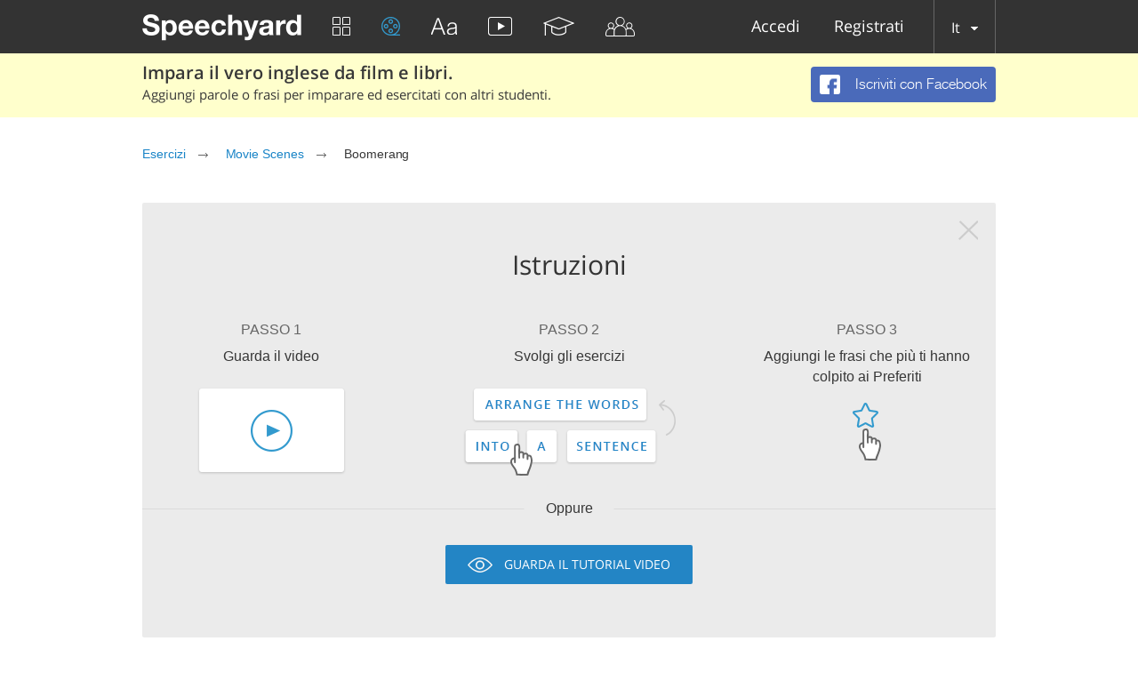

--- FILE ---
content_type: text/html; charset=utf-8
request_url: https://speechyard.com/it/video-exercises/boomerang_/
body_size: 53571
content:

<!DOCTYPE html>
<html lang="en">
    <head prefix="og: http://ogp.me/ns# fb: http://ogp.me/ns/fb# speechyard: http://ogp.me/ns/fb/speechyard#">
        <meta http-equiv="Content-Type" content="text/html; charset=utf-8"/>
        
<meta property="og:title" content="Boomerang"/>
<meta property="og:type" content="video.movie"/>
<meta property="og:description" content="Impara l&#39;inglese guardando la scena del film &quot;Boomerang (Il principe delle donne) - My Mack Daddy Vibe&quot;. 📺 Traduci parole non familiari e fai esercizi.🎞"/>
<meta property="og:image" content="/static/cache/294x165/14840809288347.jpg"/>


        
        

        
        

        <meta name="apple-itunes-app" content="app-id=863037000"/>

        
            
                <meta name="description" property="og:description" content="Impara l&#39;inglese guardando la scena del film &quot;Boomerang (Il principe delle donne) - My Mack Daddy Vibe&quot;. 📺 Traduci parole non familiari e fai esercizi.🎞" />
            
        

        
            
        

        
        <script>
            if (window.location.hash && window.location.hash == '#_=_') {
                history.replaceState("", document.title, window.location.pathname + window.location.search);
            }
        </script>
        
        <link rel="shortcut icon" type="image/x-icon" href="/favicon.ico" />
        
<meta name="viewport" content="width=device-width, initial-scale=1.0">
<style>
    .bx-wrapper{position:relative;margin:0 auto 60px;padding:0;*zoom:1;-ms-touch-action:pan-y;touch-action:pan-y}.bx-wrapper img{max-width:100%;display:block}.bxslider{margin:0;padding:0}ul.bxslider{list-style:none}.bx-viewport{-webkit-transform:translatez(0)}.bx-wrapper{-moz-box-shadow:0 0 5px #ccc;-webkit-box-shadow:0 0 5px #ccc;box-shadow:0 0 5px #ccc;border:5px solid #fff;background:#fff}.bx-wrapper .bx-controls-auto,.bx-wrapper .bx-pager{position:absolute;bottom:-30px;width:100%}.bx-wrapper .bx-loading{min-height:50px;background:url(images/bx_loader.gif) center center no-repeat #fff;height:100%;width:100%;position:absolute;top:0;left:0;z-index:2000}.bx-wrapper .bx-pager{text-align:center;font-size:.85em;font-family:Arial;font-weight:700;color:#666;padding-top:20px}.bx-wrapper .bx-pager.bx-default-pager a{background:#666;text-indent:-9999px;display:block;width:10px;height:10px;margin:0 5px;outline:0;-moz-border-radius:5px;-webkit-border-radius:5px;border-radius:5px}.bx-wrapper .bx-pager.bx-default-pager a.active,.bx-wrapper .bx-pager.bx-default-pager a:focus,.bx-wrapper .bx-pager.bx-default-pager a:hover{background:#000}.bx-wrapper .bx-controls-auto .bx-controls-auto-item,.bx-wrapper .bx-pager-item{display:inline-block;*zoom:1;*display:inline}.bx-wrapper .bx-pager-item{font-size:0;line-height:0}.bx-wrapper .bx-prev{left:10px;background:url(images/controls.png) no-repeat 0 -32px}.bx-wrapper .bx-prev:focus,.bx-wrapper .bx-prev:hover{background-position:0 0}.bx-wrapper .bx-next{right:10px;background:url(images/controls.png) no-repeat -43px -32px}.bx-wrapper .bx-next:focus,.bx-wrapper .bx-next:hover{background-position:-43px 0}.bx-wrapper .bx-controls-direction a{position:absolute;top:50%;margin-top:-16px;outline:0;width:32px;height:32px;text-indent:-9999px;z-index:9999}.bx-wrapper .bx-controls-direction a.disabled,.slick-slide.slick-loading img{display:none}.bx-wrapper .bx-controls-auto{text-align:center}.bx-wrapper .bx-controls-auto .bx-start{display:block;text-indent:-9999px;width:10px;height:11px;outline:0;background:url(images/controls.png) -86px -11px no-repeat;margin:0 3px}.bx-wrapper .bx-controls-auto .bx-start.active,.bx-wrapper .bx-controls-auto .bx-start:focus,.bx-wrapper .bx-controls-auto .bx-start:hover{background-position:-86px 0}.bx-wrapper .bx-controls-auto .bx-stop{display:block;text-indent:-9999px;width:9px;height:11px;outline:0;background:url(images/controls.png) -86px -44px no-repeat;margin:0 3px}.bx-wrapper .bx-controls-auto .bx-stop.active,.bx-wrapper .bx-controls-auto .bx-stop:focus,.bx-wrapper .bx-controls-auto .bx-stop:hover{background-position:-86px -33px}.bx-wrapper .bx-controls.bx-has-controls-auto.bx-has-pager .bx-pager{text-align:left;width:80%}.bx-wrapper .bx-controls.bx-has-controls-auto.bx-has-pager .bx-controls-auto{right:0;width:35px}.bx-wrapper .bx-caption{position:absolute;bottom:0;left:0;background:#666;background:rgba(80,80,80,.75);width:100%}.bx-wrapper .bx-caption span{color:#fff;font-family:Arial;display:block;font-size:.85em;padding:10px}.slick-list,.slick-slider{position:relative;display:block}.slick-slider{box-sizing:border-box;-webkit-user-select:none;-moz-user-select:none;-ms-user-select:none;user-select:none;-webkit-touch-callout:none;-khtml-user-select:none;-ms-touch-action:pan-y;touch-action:pan-y;-webkit-tap-highlight-color:transparent}.slick-list{overflow:hidden;margin:0;padding:0}.slick-dots li button:focus,.slick-dots li button:hover,.slick-list:focus{outline:none}.slick-list.dragging{cursor:pointer}.slick-slider .slick-list,.slick-slider .slick-track{-webkit-transform:translate3d(0,0,0);-moz-transform:translate3d(0,0,0);-ms-transform:translate3d(0,0,0);-o-transform:translate3d(0,0,0);transform:translate3d(0,0,0)}.slick-track{position:relative;top:0;left:0;display:block;margin-left:auto;margin-right:auto}.slick-track:after,.slick-track:before{display:table;content:''}.slick-track:after{clear:both}.slick-loading .slick-track{visibility:hidden}.slick-slide{display:none;float:left;height:100%;min-height:1px}[dir=rtl] .slick-slide{float:right}.slick-initialized .slick-slide,.slick-slide img{display:block}.slick-slide.dragging img{pointer-events:none}.slick-loading .slick-slide{visibility:hidden}.slick-vertical .slick-slide{display:block;height:auto;border:1px solid transparent}.slick-arrow.slick-hidden{display:none}.slick-loading .slick-list{background:#fff url(ajax-loader.gif) center center no-repeat}@font-face{font-family:'slick';font-weight:400;font-style:normal;src:url(fonts/slick.eot);src:url(fonts/slick.eot?#iefix) format('embedded-opentype'),url(fonts/slick.woff) format('woff'),url(fonts/slick.ttf) format('truetype'),url(fonts/slick.svg#slick) format('svg')}.slick-next,.slick-prev{font-size:0;line-height:0;position:absolute;top:50%;display:block;width:20px;height:20px;padding:0;-webkit-transform:translate(0,-50%);-ms-transform:translate(0,-50%);transform:translate(0,-50%);cursor:pointer;color:transparent;border:none;outline:none;background:0 0}.slick-next:focus,.slick-next:hover,.slick-prev:focus,.slick-prev:hover{color:transparent;outline:none;background:0 0}.slick-dots li button:focus:before,.slick-dots li button:hover:before,.slick-next:focus:before,.slick-next:hover:before,.slick-prev:focus:before,.slick-prev:hover:before{opacity:1}.slick-next.slick-disabled:before,.slick-prev.slick-disabled:before{opacity:.25}.slick-dots li button:before,.slick-next:before,.slick-prev:before{font-family:'slick';font-size:20px;line-height:1;opacity:.75;color:#fff;-webkit-font-smoothing:antialiased;-moz-osx-font-smoothing:grayscale}.slick-prev{left:-25px}[dir=rtl] .slick-prev{right:-25px;left:auto}.slick-prev:before{content:'←'}.slick-next:before,[dir=rtl] .slick-prev:before{content:'→'}.slick-next{right:-25px}[dir=rtl] .slick-next{right:auto;left:-25px}[dir=rtl] .slick-next:before{content:'←'}.slick-dotted.slick-slider{margin-bottom:30px}.slick-dots{position:absolute;bottom:-25px;display:block;width:100%;padding:0;margin:0;list-style:none;text-align:center}.slick-dots li{position:relative;display:inline-block;width:20px;height:20px;margin:0 5px;padding:0;cursor:pointer}.slick-dots li button{font-size:0;line-height:0;display:block;width:20px;height:20px;padding:5px;cursor:pointer;color:transparent;border:0;outline:none;background:0 0}.slick-dots li button:before{font-size:6px;line-height:20px;position:absolute;top:0;left:0;width:20px;height:20px;content:'•';text-align:center;opacity:.25;color:#000}.slick-dots li.slick-active button:before{opacity:.75;color:#000}
    @import url(https://fonts.googleapis.com/css?family=Open+Sans:400,300&subset=latin,cyrillic,cyrillic-ext);blockquote,q{quotes:none}a,abbr,acronym,address,applet,article,aside,audio,b,big,blockquote,body,canvas,caption,center,cite,code,dd,del,details,dfn,div,dl,dt,em,embed,fieldset,figcaption,figure,footer,form,h1,h2,h3,h4,h5,h6,header,hgroup,html,i,iframe,img,ins,kbd,label,legend,li,mark,menu,nav,object,ol,output,p,pre,q,ruby,s,samp,section,small,span,strike,strong,sub,summary,sup,table,tbody,td,tfoot,th,thead,time,tr,tt,u,ul,var,video{border:0;font:inherit;vertical-align:baseline;margin:0;padding:0;-webkit-tap-highlight-color:transparent}body{line-height:1}table{border-collapse:collapse;border-spacing:0}ol,ul{list-style:none}article,aside,details,figcaption,figure,footer,header,hgroup,menu,nav,section{display:block}blockquote:after,blockquote:before,q:after,q:before{content:none}@font-face{font-display:swap;font-family:'helveticaneuecyrroman';src:url(/fonts/helveticaneuecyr-roman-webfont.eot);src:url(/fonts/helveticaneuecyr-roman-webfont.eot?#iefix) format('embedded-opentype'),url(/fonts/helveticaneuecyr-roman-webfont.woff) format('woff'),url(/fonts/helveticaneuecyr-roman-webfont.ttf) format('truetype')}@font-face{font-display:swap;font-family:'helveticaneuecyrbold';src:url(/fonts/helveticaneuecyr-bold-webfont.eot);src:url(/fonts/helveticaneuecyr-bold-webfont.eot?#iefix) format('embedded-opentype'),url(/fonts/helveticaneuecyr-bold-webfont.woff) format('woff'),url(/fonts/helveticaneuecyr-bold-webfont.ttf) format('truetype')}@font-face{font-display:swap;font-family:'helveticaneuecyrlight';src:url(/fonts/helveticaneuecyr-light-webfont.eot);src:url(/fonts/helveticaneuecyr-light-webfont.eot?#iefix) format('embedded-opentype'),url(/fonts/helveticaneuecyr-light-webfont.woff) format('woff'),url(/fonts/helveticaneuecyr-light-webfont.ttf) format('truetype')}@font-face{font-display:swap;font-family:'OpenSansReg';src:url(/fonts/opensans-regular-webfont.eot);src:url(/fonts/opensans-regular-webfont.eot?#iefix) format('embedded-opentype'),url(/fonts/opensans-regular-webfont.woff2) format('woff2'),url(/fonts/opensans-regular-webfont.woff) format('woff'),url(/fonts/opensans-regular-webfont.ttf) format('truetype'),url(/fonts/opensans-regular-webfont.svg#open_sansregular) format('svg');font-weight:400;font-style:normal}@font-face{font-display:swap;font-family:'OpenSansLight';src:url(/fonts/opensans-light-webfont.eot);src:url(/fonts/opensans-light-webfont.eot?#iefix) format('embedded-opentype'),url(/fonts/opensans-light-webfont.woff2) format('woff2'),url(/fonts/opensans-light-webfont.woff) format('woff'),url(/fonts/opensans-light-webfont.ttf) format('truetype'),url(/fonts/opensans-light-webfont.svg#open_sanslight) format('svg');font-weight:400;font-style:normal}@font-face{font-display:swap;font-family:'OpenSansSemibold';src:url(/fonts/opensans-semibold-webfont.eot);src:url(/fonts/opensans-semibold-webfont.eot?#iefix) format('embedded-opentype'),url(/fonts/opensans-semibold-webfont.woff2) format('woff2'),url(/fonts/opensans-semibold-webfont.woff) format('woff'),url(/fonts/opensans-semibold-webfont.ttf) format('truetype'),url(/fonts/opensans-semibold-webfont.svg#open_sanssemibold) format('svg');font-weight:400;font-style:normal}@font-face{font-display:swap;font-family:'Open Sans';font-style:normal;font-weight:300;src:local('Open Sans Light'),local('OpenSans-Light'),url(https://fonts.gstatic.com/s/opensans/v13/DXI1ORHCpsQm3Vp6mXoaTQ7aC6SjiAOpAWOKfJDfVRY.woff2) format('woff2');unicode-range:U+0460-052F,U+20B4,U+2DE0-2DFF,U+A640-A69F}@font-face{font-display:swap;font-family:'Open Sans';font-style:normal;font-weight:300;src:local('Open Sans Light'),local('OpenSans-Light'),url(https://fonts.gstatic.com/s/opensans/v13/DXI1ORHCpsQm3Vp6mXoaTRdwxCXfZpKo5kWAx_74bHs.woff2) format('woff2');unicode-range:U+0400-045F,U+0490-0491,U+04B0-04B1,U+2116}@font-face{font-display:swap;font-family:'Open Sans';font-style:normal;font-weight:300;src:local('Open Sans Light'),local('OpenSans-Light'),url(https://fonts.gstatic.com/s/opensans/v13/DXI1ORHCpsQm3Vp6mXoaTZ6vnaPZw6nYDxM4SVEMFKg.woff2) format('woff2');unicode-range:U+1F00-1FFF}@font-face{font-display:swap;font-family:'Open Sans';font-style:normal;font-weight:300;src:local('Open Sans Light'),local('OpenSans-Light'),url(https://fonts.gstatic.com/s/opensans/v13/DXI1ORHCpsQm3Vp6mXoaTfy1_HTwRwgtl1cPga3Fy3Y.woff2) format('woff2');unicode-range:U+0370-03FF}@font-face{font-display:swap;font-family:'Open Sans';font-style:normal;font-weight:300;src:local('Open Sans Light'),local('OpenSans-Light'),url(https://fonts.gstatic.com/s/opensans/v13/DXI1ORHCpsQm3Vp6mXoaTfgrLsWo7Jk1KvZser0olKY.woff2) format('woff2');unicode-range:U+0102-0103,U+1EA0-1EF9,U+20AB}@font-face{font-display:swap;font-family:'Open Sans';font-style:normal;font-weight:300;src:local('Open Sans Light'),local('OpenSans-Light'),url(https://fonts.gstatic.com/s/opensans/v13/DXI1ORHCpsQm3Vp6mXoaTYjoYw3YTyktCCer_ilOlhE.woff2) format('woff2');unicode-range:U+0100-024F,U+1E00-1EFF,U+20A0-20AB,U+20AD-20CF,U+2C60-2C7F,U+A720-A7FF}@font-face{font-display:swap;font-family:'Open Sans';font-style:normal;font-weight:300;src:local('Open Sans Light'),local('OpenSans-Light'),url(https://fonts.gstatic.com/s/opensans/v13/DXI1ORHCpsQm3Vp6mXoaTRampu5_7CjHW5spxoeN3Vs.woff2) format('woff2');unicode-range:U+0000-00FF,U+0131,U+0152-0153,U+02C6,U+02DA,U+02DC,U+2000-206F,U+2074,U+20AC,U+2212,U+2215,U+E0FF,U+EFFD,U+F000}@font-face{font-display:swap;font-family:'Open Sans';font-style:normal;font-weight:400;src:local('Open Sans'),local('OpenSans'),url(https://fonts.gstatic.com/s/opensans/v13/K88pR3goAWT7BTt32Z01m4X0hVgzZQUfRDuZrPvH3D8.woff2) format('woff2');unicode-range:U+0460-052F,U+20B4,U+2DE0-2DFF,U+A640-A69F}@font-face{font-display:swap;font-family:'Open Sans';font-style:normal;font-weight:400;src:local('Open Sans'),local('OpenSans'),url(https://fonts.gstatic.com/s/opensans/v13/RjgO7rYTmqiVp7vzi-Q5UYX0hVgzZQUfRDuZrPvH3D8.woff2) format('woff2');unicode-range:U+0400-045F,U+0490-0491,U+04B0-04B1,U+2116}@font-face{font-display:swap;font-family:'Open Sans';font-style:normal;font-weight:400;src:local('Open Sans'),local('OpenSans'),url(https://fonts.gstatic.com/s/opensans/v13/LWCjsQkB6EMdfHrEVqA1KYX0hVgzZQUfRDuZrPvH3D8.woff2) format('woff2');unicode-range:U+1F00-1FFF}@font-face{font-display:swap;font-family:'Open Sans';font-style:normal;font-weight:400;src:local('Open Sans'),local('OpenSans'),url(https://fonts.gstatic.com/s/opensans/v13/xozscpT2726on7jbcb_pAoX0hVgzZQUfRDuZrPvH3D8.woff2) format('woff2');unicode-range:U+0370-03FF}@font-face{font-display:swap;font-family:'Open Sans';font-style:normal;font-weight:400;src:local('Open Sans'),local('OpenSans'),url(https://fonts.gstatic.com/s/opensans/v13/59ZRklaO5bWGqF5A9baEEYX0hVgzZQUfRDuZrPvH3D8.woff2) format('woff2');unicode-range:U+0102-0103,U+1EA0-1EF9,U+20AB}@font-face{font-display:swap;font-family:'Open Sans';font-style:normal;font-weight:400;src:local('Open Sans'),local('OpenSans'),url(https://fonts.gstatic.com/s/opensans/v13/u-WUoqrET9fUeobQW7jkRYX0hVgzZQUfRDuZrPvH3D8.woff2) format('woff2');unicode-range:U+0100-024F,U+1E00-1EFF,U+20A0-20AB,U+20AD-20CF,U+2C60-2C7F,U+A720-A7FF}@font-face{font-display:swap;font-family:'Open Sans';font-style:normal;font-weight:400;src:local('Open Sans'),local('OpenSans'),url(https://fonts.gstatic.com/s/opensans/v13/cJZKeOuBrn4kERxqtaUH3ZBw1xU1rKptJj_0jans920.woff2) format('woff2');unicode-range:U+0000-00FF,U+0131,U+0152-0153,U+02C6,U+02DA,U+02DC,U+2000-206F,U+2074,U+20AC,U+2212,U+2215,U+E0FF,U+EFFD,U+F000}@font-face{font-display:swap;font-family:'Open Sans';font-style:normal;font-weight:600;src:local('Open Sans Semibold'),local('OpenSans-Semibold'),url(https://fonts.gstatic.com/s/opensans/v13/MTP_ySUJH_bn48VBG8sNSg7aC6SjiAOpAWOKfJDfVRY.woff2) format('woff2');unicode-range:U+0460-052F,U+20B4,U+2DE0-2DFF,U+A640-A69F}@font-face{font-display:swap;font-family:'Open Sans';font-style:normal;font-weight:600;src:local('Open Sans Semibold'),local('OpenSans-Semibold'),url(https://fonts.gstatic.com/s/opensans/v13/MTP_ySUJH_bn48VBG8sNShdwxCXfZpKo5kWAx_74bHs.woff2) format('woff2');unicode-range:U+0400-045F,U+0490-0491,U+04B0-04B1,U+2116}@font-face{font-display:swap;font-family:'Open Sans';font-style:normal;font-weight:600;src:local('Open Sans Semibold'),local('OpenSans-Semibold'),url(https://fonts.gstatic.com/s/opensans/v13/MTP_ySUJH_bn48VBG8sNSp6vnaPZw6nYDxM4SVEMFKg.woff2) format('woff2');unicode-range:U+1F00-1FFF}@font-face{font-display:swap;font-family:'Open Sans';font-style:normal;font-weight:600;src:local('Open Sans Semibold'),local('OpenSans-Semibold'),url(https://fonts.gstatic.com/s/opensans/v13/MTP_ySUJH_bn48VBG8sNSvy1_HTwRwgtl1cPga3Fy3Y.woff2) format('woff2');unicode-range:U+0370-03FF}@font-face{font-display:swap;font-family:'Open Sans';font-style:normal;font-weight:600;src:local('Open Sans Semibold'),local('OpenSans-Semibold'),url(https://fonts.gstatic.com/s/opensans/v13/MTP_ySUJH_bn48VBG8sNSvgrLsWo7Jk1KvZser0olKY.woff2) format('woff2');unicode-range:U+0102-0103,U+1EA0-1EF9,U+20AB}@font-face{font-display:swap;font-family:'Open Sans';font-style:normal;font-weight:600;src:local('Open Sans Semibold'),local('OpenSans-Semibold'),url(https://fonts.gstatic.com/s/opensans/v13/MTP_ySUJH_bn48VBG8sNSojoYw3YTyktCCer_ilOlhE.woff2) format('woff2');unicode-range:U+0100-024F,U+1E00-1EFF,U+20A0-20AB,U+20AD-20CF,U+2C60-2C7F,U+A720-A7FF}@font-face{font-display:swap;font-family:'Open Sans';font-style:normal;font-weight:600;src:local('Open Sans Semibold'),local('OpenSans-Semibold'),url(https://fonts.gstatic.com/s/opensans/v13/MTP_ySUJH_bn48VBG8sNShampu5_7CjHW5spxoeN3Vs.woff2) format('woff2');unicode-range:U+0000-00FF,U+0131,U+0152-0153,U+02C6,U+02DA,U+02DC,U+2000-206F,U+2074,U+20AC,U+2212,U+2215,U+E0FF,U+EFFD,U+F000}@font-face{font-display:swap;font-family:'Open Sans';font-style:normal;font-weight:700;src:local('Open Sans Bold'),local('OpenSans-Bold'),url(https://fonts.gstatic.com/s/opensans/v13/k3k702ZOKiLJc3WVjuplzA7aC6SjiAOpAWOKfJDfVRY.woff2) format('woff2');unicode-range:U+0460-052F,U+20B4,U+2DE0-2DFF,U+A640-A69F}@font-face{font-display:swap;font-family:'Open Sans';font-style:normal;font-weight:700;src:local('Open Sans Bold'),local('OpenSans-Bold'),url(https://fonts.gstatic.com/s/opensans/v13/k3k702ZOKiLJc3WVjuplzBdwxCXfZpKo5kWAx_74bHs.woff2) format('woff2');unicode-range:U+0400-045F,U+0490-0491,U+04B0-04B1,U+2116}@font-face{font-display:swap;font-family:'Open Sans';font-style:normal;font-weight:700;src:local('Open Sans Bold'),local('OpenSans-Bold'),url(https://fonts.gstatic.com/s/opensans/v13/k3k702ZOKiLJc3WVjuplzJ6vnaPZw6nYDxM4SVEMFKg.woff2) format('woff2');unicode-range:U+1F00-1FFF}@font-face{font-display:swap;font-family:'Open Sans';font-style:normal;font-weight:700;src:local('Open Sans Bold'),local('OpenSans-Bold'),url(https://fonts.gstatic.com/s/opensans/v13/k3k702ZOKiLJc3WVjuplzPy1_HTwRwgtl1cPga3Fy3Y.woff2) format('woff2');unicode-range:U+0370-03FF}@font-face{font-display:swap;font-family:'Open Sans';font-style:normal;font-weight:700;src:local('Open Sans Bold'),local('OpenSans-Bold'),url(https://fonts.gstatic.com/s/opensans/v13/k3k702ZOKiLJc3WVjuplzPgrLsWo7Jk1KvZser0olKY.woff2) format('woff2');unicode-range:U+0102-0103,U+1EA0-1EF9,U+20AB}@font-face{font-display:swap;font-family:'Open Sans';font-style:normal;font-weight:700;src:local('Open Sans Bold'),local('OpenSans-Bold'),url(https://fonts.gstatic.com/s/opensans/v13/k3k702ZOKiLJc3WVjuplzIjoYw3YTyktCCer_ilOlhE.woff2) format('woff2');unicode-range:U+0100-024F,U+1E00-1EFF,U+20A0-20AB,U+20AD-20CF,U+2C60-2C7F,U+A720-A7FF}@font-face{font-display:swap;font-family:'Open Sans';font-style:normal;font-weight:700;src:local('Open Sans Bold'),local('OpenSans-Bold'),url(https://fonts.gstatic.com/s/opensans/v13/k3k702ZOKiLJc3WVjuplzBampu5_7CjHW5spxoeN3Vs.woff2) format('woff2');unicode-range:U+0000-00FF,U+0131,U+0152-0153,U+02C6,U+02DA,U+02DC,U+2000-206F,U+2074,U+20AC,U+2212,U+2215,U+E0FF,U+EFFD,U+F000}@font-face{font-display:swap;font-family:'Open Sans';font-style:italic;font-weight:300;src:local('Open Sans Light Italic'),local('OpenSansLight-Italic'),url(https://fonts.gstatic.com/s/opensans/v13/PRmiXeptR36kaC0GEAetxkExlR2MysFCBK8OirNw2kM.woff2) format('woff2');unicode-range:U+0460-052F,U+20B4,U+2DE0-2DFF,U+A640-A69F}@font-face{font-display:swap;font-family:'Open Sans';font-style:italic;font-weight:300;src:local('Open Sans Light Italic'),local('OpenSansLight-Italic'),url(https://fonts.gstatic.com/s/opensans/v13/PRmiXeptR36kaC0GEAetxmdsm03krrxlabhmVQFB99s.woff2) format('woff2');unicode-range:U+0400-045F,U+0490-0491,U+04B0-04B1,U+2116}@font-face{font-display:swap;font-family:'Open Sans';font-style:italic;font-weight:300;src:local('Open Sans Light Italic'),local('OpenSansLight-Italic'),url(https://fonts.gstatic.com/s/opensans/v13/PRmiXeptR36kaC0GEAetxiJ0caWjaSBdV-xZbEgst_k.woff2) format('woff2');unicode-range:U+1F00-1FFF}@font-face{font-display:swap;font-family:'Open Sans';font-style:italic;font-weight:300;src:local('Open Sans Light Italic'),local('OpenSansLight-Italic'),url(https://fonts.gstatic.com/s/opensans/v13/PRmiXeptR36kaC0GEAetxmMSHb9EAJwuSzGfuRChQzQ.woff2) format('woff2');unicode-range:U+0370-03FF}@font-face{font-display:swap;font-family:'Open Sans';font-style:italic;font-weight:300;src:local('Open Sans Light Italic'),local('OpenSansLight-Italic'),url(https://fonts.gstatic.com/s/opensans/v13/PRmiXeptR36kaC0GEAetxupRBTtN4E2_qSPBnw6AgMc.woff2) format('woff2');unicode-range:U+0102-0103,U+1EA0-1EF9,U+20AB}@font-face{font-display:swap;font-family:'Open Sans';font-style:italic;font-weight:300;src:local('Open Sans Light Italic'),local('OpenSansLight-Italic'),url(https://fonts.gstatic.com/s/opensans/v13/PRmiXeptR36kaC0GEAetxtDnm4qiMZlH5rhYv_7LI2Y.woff2) format('woff2');unicode-range:U+0100-024F,U+1E00-1EFF,U+20A0-20AB,U+20AD-20CF,U+2C60-2C7F,U+A720-A7FF}@font-face{font-display:swap;font-family:'Open Sans';font-style:italic;font-weight:300;src:local('Open Sans Light Italic'),local('OpenSansLight-Italic'),url(https://fonts.gstatic.com/s/opensans/v13/PRmiXeptR36kaC0GEAetxtTIkQYohD4BpHvJ3NvbHoA.woff2) format('woff2');unicode-range:U+0000-00FF,U+0131,U+0152-0153,U+02C6,U+02DA,U+02DC,U+2000-206F,U+2074,U+20AC,U+2212,U+2215,U+E0FF,U+EFFD,U+F000}@font-face{font-display:swap;font-family:'Open Sans';font-style:italic;font-weight:400;src:local('Open Sans Italic'),local('OpenSans-Italic'),url(https://fonts.gstatic.com/s/opensans/v13/xjAJXh38I15wypJXxuGMBvZraR2Tg8w2lzm7kLNL0-w.woff2) format('woff2');unicode-range:U+0460-052F,U+20B4,U+2DE0-2DFF,U+A640-A69F}@font-face{font-display:swap;font-family:'Open Sans';font-style:italic;font-weight:400;src:local('Open Sans Italic'),local('OpenSans-Italic'),url(https://fonts.gstatic.com/s/opensans/v13/xjAJXh38I15wypJXxuGMBl4sYYdJg5dU2qzJEVSuta0.woff2) format('woff2');unicode-range:U+0400-045F,U+0490-0491,U+04B0-04B1,U+2116}@font-face{font-display:swap;font-family:'Open Sans';font-style:italic;font-weight:400;src:local('Open Sans Italic'),local('OpenSans-Italic'),url(https://fonts.gstatic.com/s/opensans/v13/xjAJXh38I15wypJXxuGMBlBW26QxpSj-_ZKm_xT4hWw.woff2) format('woff2');unicode-range:U+1F00-1FFF}@font-face{font-display:swap;font-family:'Open Sans';font-style:italic;font-weight:400;src:local('Open Sans Italic'),local('OpenSans-Italic'),url(https://fonts.gstatic.com/s/opensans/v13/xjAJXh38I15wypJXxuGMBgt_Rm691LTebKfY2ZkKSmI.woff2) format('woff2');unicode-range:U+0370-03FF}@font-face{font-display:swap;font-family:'Open Sans';font-style:italic;font-weight:400;src:local('Open Sans Italic'),local('OpenSans-Italic'),url(https://fonts.gstatic.com/s/opensans/v13/xjAJXh38I15wypJXxuGMBtDiNsR5a-9Oe_Ivpu8XWlY.woff2) format('woff2');unicode-range:U+0102-0103,U+1EA0-1EF9,U+20AB}@font-face{font-display:swap;font-family:'Open Sans';font-style:italic;font-weight:400;src:local('Open Sans Italic'),local('OpenSans-Italic'),url(https://fonts.gstatic.com/s/opensans/v13/xjAJXh38I15wypJXxuGMBqE8kM4xWR1_1bYURRojRGc.woff2) format('woff2');unicode-range:U+0100-024F,U+1E00-1EFF,U+20A0-20AB,U+20AD-20CF,U+2C60-2C7F,U+A720-A7FF}@font-face{font-display:swap;font-family:'Open Sans';font-style:italic;font-weight:400;src:local('Open Sans Italic'),local('OpenSans-Italic'),url(https://fonts.gstatic.com/s/opensans/v13/xjAJXh38I15wypJXxuGMBogp9Q8gbYrhqGlRav_IXfk.woff2) format('woff2');unicode-range:U+0000-00FF,U+0131,U+0152-0153,U+02C6,U+02DA,U+02DC,U+2000-206F,U+2074,U+20AC,U+2212,U+2215,U+E0FF,U+EFFD,U+F000}@font-face{font-display:swap;font-family:'Open Sans';font-style:italic;font-weight:600;src:local('Open Sans Semibold Italic'),local('OpenSans-SemiboldItalic'),url(https://fonts.gstatic.com/s/opensans/v13/PRmiXeptR36kaC0GEAetxjBFCZ8rkaaoOvHyaB4p1V8.woff2) format('woff2');unicode-range:U+0460-052F,U+20B4,U+2DE0-2DFF,U+A640-A69F}@font-face{font-display:swap;font-family:'Open Sans';font-style:italic;font-weight:600;src:local('Open Sans Semibold Italic'),local('OpenSans-SemiboldItalic'),url(https://fonts.gstatic.com/s/opensans/v13/PRmiXeptR36kaC0GEAetxs2Ua5FNUHV5nolPhplIfzg.woff2) format('woff2');unicode-range:U+0400-045F,U+0490-0491,U+04B0-04B1,U+2116}@font-face{font-display:swap;font-family:'Open Sans';font-style:italic;font-weight:600;src:local('Open Sans Semibold Italic'),local('OpenSans-SemiboldItalic'),url(https://fonts.gstatic.com/s/opensans/v13/PRmiXeptR36kaC0GEAetxn1XrJsKtwhNaJmMXegB1eg.woff2) format('woff2');unicode-range:U+1F00-1FFF}@font-face{font-display:swap;font-family:'Open Sans';font-style:italic;font-weight:600;src:local('Open Sans Semibold Italic'),local('OpenSans-SemiboldItalic'),url(https://fonts.gstatic.com/s/opensans/v13/PRmiXeptR36kaC0GEAetxtDawAUxQv-nqIa2sHgh1E4.woff2) format('woff2');unicode-range:U+0370-03FF}@font-face{font-display:swap;font-family:'Open Sans';font-style:italic;font-weight:600;src:local('Open Sans Semibold Italic'),local('OpenSans-SemiboldItalic'),url(https://fonts.gstatic.com/s/opensans/v13/PRmiXeptR36kaC0GEAetxo6uqQeO3rRcuZb4avK7jaw.woff2) format('woff2');unicode-range:U+0102-0103,U+1EA0-1EF9,U+20AB}@font-face{font-display:swap;font-family:'Open Sans';font-style:italic;font-weight:600;src:local('Open Sans Semibold Italic'),local('OpenSans-SemiboldItalic'),url(https://fonts.gstatic.com/s/opensans/v13/PRmiXeptR36kaC0GEAetxkWd5At5A4dPjoTcH8-WMxA.woff2) format('woff2');unicode-range:U+0100-024F,U+1E00-1EFF,U+20A0-20AB,U+20AD-20CF,U+2C60-2C7F,U+A720-A7FF}@font-face{font-display:swap;font-family:'Open Sans';font-style:italic;font-weight:600;src:local('Open Sans Semibold Italic'),local('OpenSans-SemiboldItalic'),url(https://fonts.gstatic.com/s/opensans/v13/PRmiXeptR36kaC0GEAetxsiAiQ_a33snTsJhwZvMEaI.woff2) format('woff2');unicode-range:U+0000-00FF,U+0131,U+0152-0153,U+02C6,U+02DA,U+02DC,U+2000-206F,U+2074,U+20AC,U+2212,U+2215,U+E0FF,U+EFFD,U+F000}@font-face{font-display:swap;font-family:'Open Sans';font-style:italic;font-weight:700;src:local('Open Sans Bold Italic'),local('OpenSans-BoldItalic'),url(https://fonts.gstatic.com/s/opensans/v13/PRmiXeptR36kaC0GEAetxgXaAXup5mZlfK6xRLrhsco.woff2) format('woff2');unicode-range:U+0460-052F,U+20B4,U+2DE0-2DFF,U+A640-A69F}@font-face{font-display:swap;font-family:'Open Sans';font-style:italic;font-weight:700;src:local('Open Sans Bold Italic'),local('OpenSans-BoldItalic'),url(https://fonts.gstatic.com/s/opensans/v13/PRmiXeptR36kaC0GEAetxlx-M1I1w5OMiqnVF8xBLhU.woff2) format('woff2');unicode-range:U+0400-045F,U+0490-0491,U+04B0-04B1,U+2116}@font-face{font-display:swap;font-family:'Open Sans';font-style:italic;font-weight:700;src:local('Open Sans Bold Italic'),local('OpenSans-BoldItalic'),url(https://fonts.gstatic.com/s/opensans/v13/PRmiXeptR36kaC0GEAetxlT7aJLK6nKpn36IMwTcMMc.woff2) format('woff2');unicode-range:U+1F00-1FFF}@font-face{font-display:swap;font-family:'Open Sans';font-style:italic;font-weight:700;src:local('Open Sans Bold Italic'),local('OpenSans-BoldItalic'),url(https://fonts.gstatic.com/s/opensans/v13/PRmiXeptR36kaC0GEAetxgn6Wqxo-xwxilDXPU8chVU.woff2) format('woff2');unicode-range:U+0370-03FF}@font-face{font-display:swap;font-family:'Open Sans';font-style:italic;font-weight:700;src:local('Open Sans Bold Italic'),local('OpenSans-BoldItalic'),url(https://fonts.gstatic.com/s/opensans/v13/PRmiXeptR36kaC0GEAetxsbIQSYZnWLaWC9QNCpTK_U.woff2) format('woff2');unicode-range:U+0102-0103,U+1EA0-1EF9,U+20AB}@font-face{font-display:swap;font-family:'Open Sans';font-style:italic;font-weight:700;src:local('Open Sans Bold Italic'),local('OpenSans-BoldItalic'),url(https://fonts.gstatic.com/s/opensans/v13/PRmiXeptR36kaC0GEAetxogd9OEPUCN3AdYW0e8tat4.woff2) format('woff2');unicode-range:U+0100-024F,U+1E00-1EFF,U+20A0-20AB,U+20AD-20CF,U+2C60-2C7F,U+A720-A7FF}@font-face{font-display:swap;font-family:'Open Sans';font-style:italic;font-weight:700;src:local('Open Sans Bold Italic'),local('OpenSans-BoldItalic'),url(https://fonts.gstatic.com/s/opensans/v13/PRmiXeptR36kaC0GEAetxv79_ZuUxCigM2DespTnFaw.woff2) format('woff2');unicode-range:U+0000-00FF,U+0131,U+0152-0153,U+02C6,U+02DA,U+02DC,U+2000-206F,U+2074,U+20AC,U+2212,U+2215,U+E0FF,U+EFFD,U+F000}@keyframes wrong_color_change_revert{50%{border-color:#f33;color:#f33}}@keyframes right_color_change_revert{50%{border-color:#0c0;color:#0c0}}@keyframes wrong_color_change{to{border-color:#f33;color:#f33}}@keyframes right_color_change{to{border-color:#0c0;color:#0c0}}@keyframes animation_hide{0%,to{opacity:0}50%{opacity:1}}.icon-play{width:60px;height:60px;background-image:url(/images/icon-play.png);background-color:transparent;background-position:50% 50%;border:none;border-radius:50%;background-repeat:no-repeat;padding:0;vertical-align:middle;cursor:pointer}.icon-play+.icon-title{display:inline-block;padding-left:20px;max-width:calc(100% - 80px);vertical-align:middle}body,html{height:100%;-webkit-text-size-adjust:none}body{font-family:Verdana,sans-serif;color:#383838}body.fixed{overflow:hidden}body.disable-scroll{position:fixed;top:0;left:0;right:0;bottom:0}body.full-screen{background-color:#000}a{color:#1984c7;text-decoration:none}a:hover{text-decoration:underline}.top{background-color:#333;height:60px;position:fixed;top:0;z-index:1001;width:100%}.top .logo{padding-top:6px;float:left}@media only screen and (max-width:860px){.top{height:54px}}.nav-bar{width:100%;height:60px;display:flex;justify-content:space-between}@media only screen and (max-width:860px){.nav-bar{height:100%}}.nav-bar__left,.nav-bar__right{min-width:20%;display:-webkit-flex;display:flex;align-items:center}@media only screen and (max-width:860px){.nav-bar__left,.nav-bar__right{height:100%;width:100%}}.nav-bar__left .btn-group__item{padding-top:1.5px}.nav-bar__left .brand-logo{display:block}@media only screen and (max-width:860px){.nav-bar__left .brand-logo{display:none}}.nav-bar__left .brand-logo-mobile,.nav-bar__left .mobile-chat-switcher,.nav-bar__left .mobile-login,.nav-bar__left .mobile-menu-switcher{display:none}@media only screen and (max-width:860px){.nav-bar__left .brand-logo-mobile,.nav-bar__left .mobile-chat-switcher,.nav-bar__left .mobile-login,.nav-bar__left .mobile-menu-switcher{display:block}}.nav-bar__left .brand-logo-mobile{margin-left:44px}@media only screen and (max-width:860px){.nav-bar__left .brand-logo-mobile{margin-left:8px;width:100%}.nav-bar__left .brand-logo-mobile img{height:24px}}.nav-bar__left .mobile-menu-switcher{padding-left:40px;padding-right:40px}@media only screen and (max-width:860px){.nav-bar__left .mobile-menu-switcher{padding-left:20px;height:100%;padding-top:18px;box-sizing:border-box}.nav-bar__left .mobile-menu-switcher img{height:14px}.nav-bar__left .mobile-login{margin-right:20px;margin-top:3px}.nav-bar__left .mobile-login a{display:block}.nav-bar__left .mobile-chat-switcher{display:none;width:88px;padding:15px;box-sizing:border-box}.nav-bar__left .mobile-chat-switcher[data-unreadcount]:before{content:attr(data-unreadcount);border-radius:9px;text-align:center;line-height:14px;position:absolute;min-width:14px;padding:2px;height:14px;font-family:'Open Sans',sans-serif;font-size:11px;top:6px;right:16px;background-color:#0c0}.nav-bar__left>.btn-group{display:none}}.nav-bar__right{margin-left:auto}.nav-bar__right .btn-group{padding-right:0}@media only screen and (max-width:860px){.nav-bar__right{width:auto;height:auto;min-width:auto}.nav-bar__right>ul{display:none}}.nav-bar .mobile-menu{position:fixed;top:0;bottom:0;width:250px;transition:left .3s;left:-100%}.nav-bar .mobile-menu.open{left:0}.nav-bar .mobile-menu-content{height:100%;width:100%;background-color:#333;padding:35px 0 0;box-sizing:border-box;overflow:scroll}.nav-bar .mobile-menu-content .btn-group{display:block;padding:0 0 20px 20px;border-bottom:1px solid #8d8d8d}.nav-bar .mobile-menu-content .btn-group:last-of-type{border-bottom:none}.nav-bar .mobile-menu-content .btn-group__item{display:block;margin-left:0!important;margin-top:25px}.nav-bar .mobile-menu-content .btn-group__item.open .btn-group__item__subitems{max-height:1000px;transition:max-height .3s ease-in}.nav-bar .mobile-menu-content .btn-group__item.open i{transform:rotate(45deg);-webkit-transform:rotate(45deg)}.nav-bar .mobile-menu-content .btn-group__item a{background:0 0;display:flex;width:auto;height:auto;align-items:center}.nav-bar .mobile-menu-content .btn-group__item a.active{color:#39c}.nav-bar .mobile-menu-content .btn-group__item a .dropdown__options__icon{background-image:url(/images/menu-sprite.png?v=1);height:22px;min-width:40px}.nav-bar .mobile-menu-content .btn-group__item a .dropdown__options__icon+div{margin-left:8px;width:154px;line-height:19px;padding-right:5px;box-sizing:border-box}.nav-bar .mobile-menu-content .btn-group__item a div,.video-lesson_block .collection:hover svg{display:inline-block}.nav-bar .mobile-menu-content .btn-group__item a i{border:solid #8d8d8d;border-width:0 2px 2px 0;display:inline-block;padding:3px;transform:rotate(-45deg);-webkit-transform:rotate(-45deg)}.nav-bar .mobile-menu-content .btn-group__item.profile{margin-top:20px;padding:0}.nav-bar .mobile-menu-content .btn-group__item.profile a div{margin-left:9px;width:166px;line-height:19px;padding-right:5px;box-sizing:border-box}.nav-bar .mobile-menu-content .btn-group__item.status{margin-top:20px}.nav-bar .mobile-menu-content .btn-group__item.language a div{width:203px;line-height:19px;padding-right:5px;box-sizing:border-box}.nav-bar .mobile-menu-content .btn-group__item.language .btn-group__item__subitems a{height:25px}.nav-bar .mobile-menu-content .btn-group__item.icon-call-trainings a .dropdown__options__icon{background-position:-8px -2px}.btn-group__item.icon-call-trainings.active>a,.btn-group__item.icon-call-trainings:hover>a,.nav-bar .mobile-menu-content .btn-group__item.icon-call-trainings a.active .dropdown__options__icon{background-position:-68px -2px}.nav-bar .mobile-menu-content .btn-group__item.icon-ctape a .dropdown__options__icon{background-position:-7px -54px}.nav-bar .mobile-menu-content .btn-group__item.icon-chars a .dropdown__options__icon{background-position:0 -102px}.nav-bar .mobile-menu-content .btn-group__item.icon-video a .dropdown__options__icon{background-position:-4px -151px}.nav-bar .mobile-menu-content .btn-group__item.icon-study a .dropdown__options__icon{background-position:0 -201px}.nav-bar .mobile-menu-content .btn-group__item.icon-community a .dropdown__options__icon{background-position:0 -352px}.nav-bar .mobile-menu-content .btn-group__item.icon-messages a .dropdown__options__icon{background-position:-4px -303px}.nav-bar .mobile-menu-content .btn-group__item.icon-friends a .dropdown__options__icon{background-position:-5px -252px}.nav-bar .mobile-menu-content .btn-group__item a.icon-scene .dropdown__options__icon{background-position:-116px -2px}.nav-bar .mobile-menu-content .btn-group__item a.icon-scene.active .dropdown__options__icon{background-position:-176px -2px}.nav-bar .mobile-menu-content .btn-group__item a.icon-audio .dropdown__options__icon{background-position:-118px -53px}.nav-bar .mobile-menu-content .btn-group__item a.icon-audio.active .dropdown__options__icon{background-position:-178px -53px}.nav-bar .mobile-menu-content .btn-group__item a.icon-block .dropdown__options__icon{background-position:-118px -105px}.nav-bar .mobile-menu-content .btn-group__item a.icon-block.active .dropdown__options__icon{background-position:-178px -105px}.nav-bar .mobile-menu-content .btn-group__item a.icon-prepositions .dropdown__options__icon{background-position:-118px -145px}.nav-bar .mobile-menu-content .btn-group__item a.icon-prepositions.active .dropdown__options__icon{background-position:-178px -145px}.nav-bar .mobile-menu-content .btn-group__item a.icon-find-word .dropdown__options__icon{background-position:-117px -300px}.nav-bar .mobile-menu-content .btn-group__item a.icon-find-word.active .dropdown__options__icon{background-position:-177px -300px}.nav-bar .mobile-menu-content .btn-group__item a.icon-write .dropdown__options__icon{background-position:-118px -202px}.nav-bar .mobile-menu-content .btn-group__item a.icon-write.active .dropdown__options__icon{background-position:-178px -202px}.nav-bar .mobile-menu-content .btn-group__item a.icon-quotes .dropdown__options__icon{background-position:-117px -253px}.nav-bar .mobile-menu-content .btn-group__item a.icon-quotes.active .dropdown__options__icon{background-position:-177px -253px}.nav-bar .mobile-menu-content .btn-group__item a.icon-grammar .dropdown__options__icon{background-position:-117px -352px}.nav-bar .mobile-menu-content .btn-group__item a.icon-grammar.active .dropdown__options__icon{background-position:-177px -352px}.nav-bar .mobile-menu-content .btn-group__item a.icon-verbs .dropdown__options__icon{background-position:-236px 0}.nav-bar .mobile-menu-content .btn-group__item a.icon-verbs.active .dropdown__options__icon{background-position:-296px 0}.nav-bar .mobile-menu-content .btn-group__item a.icon-complicated .dropdown__options__icon{background-position:-236px -50px}.nav-bar .mobile-menu-content .btn-group__item a.icon-complicated.active .dropdown__options__icon{background-position:-296px -50px}.nav-bar .mobile-menu-content .btn-group__item a.icon-sinonims .dropdown__options__icon{background-position:-236px -101px}.nav-bar .mobile-menu-content .btn-group__item a.icon-sinonims.active .dropdown__options__icon{background-position:-296px -100px}.nav-bar .mobile-menu-content .btn-group__item a.icon-album .dropdown__options__icon{background-position:-236px -152px}.nav-bar .mobile-menu-content .btn-group__item a.icon-album.active .dropdown__options__icon{background-position:-296px -152px}.nav-bar .mobile-menu-content .btn-group__item a.icon-frases .dropdown__options__icon{background-position:-236px -200px}.nav-bar .mobile-menu-content .btn-group__item a.icon-frases.active .dropdown__options__icon{background-position:-296px -200px}.nav-bar .mobile-menu-content .btn-group__item a.icon-mistakes .dropdown__options__icon{background-position:-236px -252px}.nav-bar .mobile-menu-content .btn-group__item a.icon-mistakes.active .dropdown__options__icon{background-position:-296px -252px}.nav-bar .mobile-menu-content .btn-group__item a.icon-netflix-logo .dropdown__options__icon{background-position:-448px -2px}.nav-bar .mobile-menu-content .btn-group__item a.icon-netflix-logo.active .dropdown__options__icon{background-position:-498px -2px}.nav-bar .mobile-menu-content .btn-group__item a.icon-tv_shows-logo .dropdown__options__icon{background-position:-448px -95px}.nav-bar .mobile-menu-content .btn-group__item a.icon-tv_shows-logo.active .dropdown__options__icon{background-position:-498px -95px}.nav-bar .mobile-menu-content .btn-group__item a.icon-video-logo .dropdown__options__icon{background-position:-448px -51px}.nav-bar .mobile-menu-content .btn-group__item a.icon-video-logo.active .dropdown__options__icon{background-position:-498px -51px}.nav-bar .mobile-menu-content .btn-group__item a.icon-music-logo .dropdown__options__icon{background-position:-450px -147px}.nav-bar .mobile-menu-content .btn-group__item a.icon-music-logo.active .dropdown__options__icon{background-position:-501px -147px}.nav-bar .mobile-menu-content .btn-group__item a.icon-fav .dropdown__options__icon{background-position:-348px -1px}.nav-bar .mobile-menu-content .btn-group__item a.icon-fav.active .dropdown__options__icon{background-position:-398px -1px}.nav-bar .mobile-menu-content .btn-group__item a.icon-traning .dropdown__options__icon{background-position:-348px -55px}.nav-bar .mobile-menu-content .btn-group__item a.icon-traning.active .dropdown__options__icon{background-position:-398px -55px}.nav-bar .mobile-menu-content .btn-group__item a.icon-vocabulary .dropdown__options__icon{background-position:-348px -152px}.nav-bar .mobile-menu-content .btn-group__item a.icon-vocabulary.active .dropdown__options__icon{background-position:-398px -152px}.nav-bar .mobile-menu-content .btn-group__item .unread{color:#0c0}.nav-bar .mobile-menu-content .btn-group__item__subitems{max-height:0;overflow:hidden;transition:max-height .3s ease-in}.nav-bar .mobile-menu-content .btn-group__item__subitems .dropdown__options__list{padding:4px 0 0 14px;white-space:normal}.nav-bar .mobile-menu-content .btn-group__item__subitems .dropdown__options__list:before{content:none}.nav-bar .mobile-menu-content .btn-group__item__subitems .dropdown__options__list li{margin-top:15px}.nav-bar .mobile-menu-content .btn-group__item__subitems .dropdown__options__list li .dropdown__options__icon+div{margin-left:15px}.nav-bar .mobile-menu-brand{margin-bottom:45px;padding-left:20px}.nav-bar .mobile-menu-language{display:none;position:fixed;top:0;bottom:0;width:250px;background-color:#333;padding:35px 30px;box-sizing:border-box;overflow-y:scroll}.nav-bar .mobile-menu-language .mobile-menu-itm{margin-bottom:28px}.nav-bar .mobile-menu-itm{font-size:24px;margin-bottom:35px;color:#fff;width:100%}.btn-group__item a,.full-description table thead p span,.full-description table thead td span,.nav-bar .mobile-menu-itm a{color:#fff}.nav-bar .mobile-menu-itm.bottom{position:absolute;bottom:0;padding-top:30px;border-top:1px solid #666;left:0;right:0;padding-left:30px;box-sizing:border-box}.btn-group,.nav-bar .mobile-menu-itm .submenu.close,.nav-bar .mobile-menu-itm .submenu.open{position:relative}.nav-bar .mobile-menu-itm .submenu.close::after,.nav-bar .mobile-menu-itm .submenu.open::after{content:' ';background-image:url(/images/menu-arrows.png);background-repeat:no-repeat;width:7px;height:11px;position:absolute;top:6px}.nav-bar .mobile-menu-itm .submenu.open::after{background-position:0 0;right:30px}.nav-bar .mobile-menu-itm .submenu.close{height:30px}.nav-bar .mobile-menu-itm .submenu.close::after{background-position:-7px 0;left:0}.nav-bar .mobile-menu-itm .btn-group__item .dropdown__options__list{padding:0;font-size:22px}.nav-bar .mobile-menu-itm .btn-group__item .dropdown__options__list::before{content:none}.nav-bar .mobile-menu-itm .btn-group__item .dropdown__options__list a.flag_us{background-position:0 9.5px}.nav-bar .mobile-menu-itm .btn-group__item .dropdown__options__list a.flag_es{background-position:0 -12px}.nav-bar .mobile-menu-itm .btn-group__item .dropdown__options__list a.flag_pt{background-position:0 -33.5px}.nav-bar .mobile-menu-itm .btn-group__item .dropdown__options__list a.flag_ru{background-position:0 -53px}.nav-bar .mobile-menu-itm .btn-group__item .dropdown__options__list a.flag_ua{background-position:0 -74.5px}.nav-bar .mobile-menu-itm .btn-group__item .dropdown__options__list a.flag_hu{background-position:0 -95px}.nav-bar .mobile-menu-itm .btn-group__item .dropdown__options__list a.flag_it{background-position:0 -116px}.nav-bar .mobile-menu-itm .btn-group__item .dropdown__options__list a.flag_pl{background-position:0 -138px}.nav-bar .mobile-menu-itm .btn-group__item .dropdown__options__list a.flag_tr{background-position:0 -158px}.nav-bar .mobile-menu-itm .btn-group__item .dropdown__options__list a.flag_ar{background-position:0 -180px}.btn-group{padding:0 0 3px 35px;display:flex;text-align:left}.btn-group__item{font-size:16px;display:inline-flex;min-height:27px;height:auto;position:relative;font-family:'Open Sans',sans-serif}.btn-group__item.icon-call-trainings>a,.btn-group__item.icon-ctape>a{width:20px;height:21px;background-position:-8px -2px;background-image:url(/images/main-sprite.png)}.btn-group__item.icon-call-trainings .dropdown__options{left:-18px}.btn-group__item.icon-ctape>a{width:21px;background-position:-7px -54px}.btn-group__item.icon-ctape.active>a,.btn-group__item.icon-ctape:hover>a{background-position:-67px -54px}.btn-group__item.icon-ctape .dropdown__options{left:-17.5px}.btn-group__item.icon-chars>a,.btn-group__item.icon-video>a{width:29px;height:19px;background-position:-2px -104px;background-image:url(/images/main-sprite.png)}.btn-group__item.icon-chars.active>a,.btn-group__item.icon-chars:hover>a{background-position:-62px -104px}.btn-group__item.icon-chars .dropdown__options{left:-13.5px}.btn-group__item.icon-video>a{width:27px;height:21px;background-position:-4px -152px}.btn-group__item.icon-video.active>a,.btn-group__item.icon-video:hover>a{background-position:-64px -152px}.btn-group__item.icon-video .dropdown__options{left:-14.5px}.btn-group__item.icon-community>a,.btn-group__item.icon-study>a{width:35px;height:22px;background-position:0 -200px;background-image:url(/images/main-sprite.png)}.btn-group__item.icon-study.active>a,.btn-group__item.icon-study:hover>a{background-position:-60px -200px}.btn-group__item.icon-study .dropdown__options{left:-10.5px}.btn-group__item.icon-community>a{width:33px;height:23px;background-position:-1px -351px}.btn-group__item.icon-community.active>a,.btn-group__item.icon-community:hover>a{background-position:-61px -351px}.btn-group__item.icon-community .dropdown__options{left:-11.5px}.btn-group__item.icon-messages{margin-left:20px}.btn-group__item.icon-friends>a,.btn-group__item.icon-messages>a{width:26px;height:19px;background-position:-4px -303px;background-image:url(/images/main-sprite.png)}.btn-group__item.icon-messages.active>a,.btn-group__item.icon-messages:hover>a{background-position:-64px -303px}.btn-group__item.icon-messages .dropdown__options{left:-15px}.btn-group__item.icon-friends{margin-right:23px;margin-left:30px!important}.btn-group__item.icon-friends>a{width:24px;height:21px;background-position:-5px -252px}.btn-group__item.icon-friends.active>a,.btn-group__item.icon-friends:hover>a{background-position:-65px -252px}.btn-group__item.icon-friends .dropdown__options{left:-16px}@media only screen and (max-width:860px){.btn-group__item.icon-friends{margin-right:0}}.btn-group__item[class*=icon-]+.btn-group__item[class*=icon-]{margin-left:35px}.btn-group__item>*,.instruction-list__item .icon img{margin:auto}.btn-group__item a:hover{text-decoration:none}@media only screen and (min-width:860px){.btn-group__item a:hover{color:#39c}.btn-group__item a:hover .icon{fill:#39c}}.btn-group__item.dropdown__btn .down{display:inline-block;background:url(/images/main-sprite.png) no-repeat -571px 0;width:8px;height:5px;vertical-align:middle}.btn-group__item.dropdown__btn a span{font-size:16px;margin-right:8px;text-transform:capitalize}@media only screen and (min-width:860px){.btn-group__item.dropdown__btn:hover>a{color:#39c}.btn-group__item.dropdown__btn:hover>a .down{background-position-y:-5px}.btn-group__item.dropdown__btn:hover .dropdown__options{display:block}}.btn-group__item .dropdown__options{display:none;position:absolute;top:100%;left:0;padding-top:28px}.btn-group__item .dropdown__options__list{background-color:#333;padding:20px;border-radius:2px;white-space:nowrap;display:inline-block;font-size:16px}.btn-group__item .dropdown__options__list.w270{width:270px}.btn-group__item .dropdown__options__list.w350{width:350px}.btn-group__item .dropdown__options__list:before{content:'';border:10px solid #333;position:absolute;top:8px;border-top-color:transparent;border-left-color:transparent;border-right-color:transparent}.btn-group__item .dropdown__options__list a,.btn-group__item .dropdown__options__list li{height:35px}.btn-group__item .dropdown__options__list a.fz-0,.btn-group__item .dropdown__options__list a.icon-album,.btn-group__item .dropdown__options__list a.icon-audio,.btn-group__item .dropdown__options__list a.icon-block,.btn-group__item .dropdown__options__list a.icon-complicated,.btn-group__item .dropdown__options__list a.icon-fav,.btn-group__item .dropdown__options__list a.icon-find-word,.btn-group__item .dropdown__options__list a.icon-flash-card,.btn-group__item .dropdown__options__list a.icon-frases,.btn-group__item .dropdown__options__list a.icon-grammar,.btn-group__item .dropdown__options__list a.icon-mistakes,.btn-group__item .dropdown__options__list a.icon-music-logo,.btn-group__item .dropdown__options__list a.icon-netflix-logo,.btn-group__item .dropdown__options__list a.icon-prepositions,.btn-group__item .dropdown__options__list a.icon-quotes,.btn-group__item .dropdown__options__list a.icon-scene,.btn-group__item .dropdown__options__list a.icon-sinonims,.btn-group__item .dropdown__options__list a.icon-traning,.btn-group__item .dropdown__options__list a.icon-tv_shows-logo,.btn-group__item .dropdown__options__list a.icon-verbs,.btn-group__item .dropdown__options__list a.icon-video-logo,.btn-group__item .dropdown__options__list a.icon-vocabulary,.btn-group__item .dropdown__options__list a.icon-write{font-size:0}.btn-group__item .dropdown__options__list a:before{content:'';height:35px;width:0;display:inline-block;vertical-align:middle}.btn-group__item .dropdown__options__list a>.dropdown__options__icon{background-image:url(/images/menu-sprite.png?v=1);background-repeat:no-repeat}.btn-group__item .dropdown__options__list a.icon-scene>.dropdown__options__icon{height:23px;background-position:-116px -2px}@media only screen and (min-width:860px){.btn-group__item .dropdown__options__list a.icon-scene:hover>.dropdown__options__icon{background-position:-176px -2px}}.btn-group__item .dropdown__options__list a.icon-audio>.dropdown__options__icon{height:21px;background-position:-118px -53px}@media only screen and (min-width:860px){.btn-group__item .dropdown__options__list a.icon-audio:hover>.dropdown__options__icon{background-position:-178px -53px}}.btn-group__item .dropdown__options__list a.icon-block>.dropdown__options__icon{height:16px;background-position:-118px -105px}@media only screen and (min-width:860px){.btn-group__item .dropdown__options__list a.icon-block:hover>.dropdown__options__icon{background-position:-178px -105px}}.btn-group__item .dropdown__options__list a.icon-prepositions>.dropdown__options__icon{height:33px;background-position:-118px -145px}@media only screen and (min-width:860px){.btn-group__item .dropdown__options__list a.icon-prepositions:hover>.dropdown__options__icon{background-position:-178px -145px}}.btn-group__item .dropdown__options__list a.icon-find-word>.dropdown__options__icon{height:23px;background-position:-117px -300px}@media only screen and (min-width:860px){.btn-group__item .dropdown__options__list a.icon-find-word:hover>.dropdown__options__icon{background-position:-177px -300px}}.btn-group__item .dropdown__options__list a.icon-write>.dropdown__options__icon{height:21px;background-position:-118px -202px}@media only screen and (min-width:860px){.btn-group__item .dropdown__options__list a.icon-write:hover>.dropdown__options__icon{background-position:-178px -202px}}.btn-group__item .dropdown__options__list a.icon-quotes>.dropdown__options__icon{height:19px;background-position:-117px -253px}@media only screen and (min-width:860px){.btn-group__item .dropdown__options__list a.icon-quotes:hover>.dropdown__options__icon{background-position:-177px -253px}}.btn-group__item .dropdown__options__list a.icon-grammar>.dropdown__options__icon{height:22px;background-position:-117px -352px}@media only screen and (min-width:860px){.btn-group__item .dropdown__options__list a.icon-grammar:hover>.dropdown__options__icon{background-position:-177px -352px}}.btn-group__item .dropdown__options__list a.icon-verbs>.dropdown__options__icon{height:26px;background-position:-236px 0}@media only screen and (min-width:860px){.btn-group__item .dropdown__options__list a.icon-verbs:hover>.dropdown__options__icon{background-position:-296px 0}}.btn-group__item .dropdown__options__list a.icon-complicated>.dropdown__options__icon{height:29px;background-position:-236px -50px}@media only screen and (min-width:860px){.btn-group__item .dropdown__options__list a.icon-complicated:hover>.dropdown__options__icon{background-position:-296px -50px}}.btn-group__item .dropdown__options__list a.icon-sinonims>.dropdown__options__icon{height:23px;background-position:-236px -100px}@media only screen and (min-width:860px){.btn-group__item .dropdown__options__list a.icon-sinonims:hover>.dropdown__options__icon{background-position:-296px -100px}}.btn-group__item .dropdown__options__list a.icon-album>.dropdown__options__icon{height:22px;background-position:-236px -152px}@media only screen and (min-width:860px){.btn-group__item .dropdown__options__list a.icon-album:hover>.dropdown__options__icon{background-position:-296px -152px}}.btn-group__item .dropdown__options__list a.icon-frases>.dropdown__options__icon{height:24px;background-position:-236px -200px}@media only screen and (min-width:860px){.btn-group__item .dropdown__options__list a.icon-frases:hover>.dropdown__options__icon{background-position:-296px -200px}}.btn-group__item .dropdown__options__list a.icon-mistakes>.dropdown__options__icon{height:25px;background-position:-236px -252px}@media only screen and (min-width:860px){.btn-group__item .dropdown__options__list a.icon-mistakes:hover>.dropdown__options__icon{background-position:-296px -252px}}.btn-group__item .dropdown__options__list a.icon-netflix-logo>.dropdown__options__icon{height:21px;background-position:-448px -2px}@media only screen and (min-width:860px){.btn-group__item .dropdown__options__list a.icon-netflix-logo:hover>.dropdown__options__icon{background-position:-498px -2px}}.btn-group__item .dropdown__options__list a.icon-video-logo>.dropdown__options__icon{height:26px;background-position:-448px -51px}@media only screen and (min-width:860px){.btn-group__item .dropdown__options__list a.icon-video-logo:hover>.dropdown__options__icon{background-position:-498px -51px}}.btn-group__item .dropdown__options__list a.icon-tv_shows-logo>.dropdown__options__icon{height:30px;background-position:-448px -95px}@media only screen and (min-width:860px){.btn-group__item .dropdown__options__list a.icon-tv_shows-logo:hover>.dropdown__options__icon{background-position:-498px -95px}}.btn-group__item .dropdown__options__list a.icon-music-logo>.dropdown__options__icon{height:31px;background-position:-450px -147px}@media only screen and (min-width:860px){.btn-group__item .dropdown__options__list a.icon-music-logo:hover>.dropdown__options__icon{background-position:-501px -147px}}.btn-group__item .dropdown__options__list a.icon-fav>.dropdown__options__icon{height:24px;background-position:-348px -1px}@media only screen and (min-width:860px){.btn-group__item .dropdown__options__list a.icon-fav:hover>.dropdown__options__icon{background-position:-398px -1px}}.btn-group__item .dropdown__options__list a.icon-traning>.dropdown__options__icon{height:18px;background-position:-348px -55px}@media only screen and (min-width:860px){.btn-group__item .dropdown__options__list a.icon-traning:hover>.dropdown__options__icon{background-position:-398px -55px}}.btn-group__item .dropdown__options__list a.icon-flash-card>.dropdown__options__icon{height:25px;background-position:-348px -100px}@media only screen and (min-width:860px){.btn-group__item .dropdown__options__list a.icon-flash-card:hover>.dropdown__options__icon{background-position:-398px -100px}}.btn-group__item .dropdown__options__list a.icon-vocabulary>.dropdown__options__icon{height:21px;background-position:-348px -152px}@media only screen and (min-width:860px){.btn-group__item .dropdown__options__list a.icon-vocabulary:hover>.dropdown__options__icon{background-position:-398px -152px}}.btn-group__item .dropdown__options__list a.flag{padding-left:24px;background-image:url(/images/flags/flags-sprite.png);background-repeat:no-repeat}.btn-group__item .dropdown__options__list a.flag_us{background-position:0 5.5px}.btn-group__item .dropdown__options__list a.flag_es{background-position:0 -15px}.btn-group__item .dropdown__options__list a.flag_pt{background-position:0 -36.5px}.btn-group__item .dropdown__options__list a.flag_ru{background-position:0 -57px}.btn-group__item .dropdown__options__list a.flag_ua{background-position:0 -78.5px}.btn-group__item .dropdown__options__list a.flag_hu{background-position:0 -98px}.btn-group__item .dropdown__options__list a.flag_it{background-position:0 -120px}.btn-group__item .dropdown__options__list a.flag_pl{background-position:0 -142px}.btn-group__item .dropdown__options__list a.flag_tr{background-position:0 -162px}.btn-group__item .dropdown__options__list a.flag_ar{background-position:0 -184px}@media only screen and (min-width:860px){.btn-group__item .dropdown__options__list a:hover{color:#39c}}.btn-group__item .dropdown__options__list img+a{margin-left:8px}.btn-group__item .dropdown__options__list li+li{margin-top:5px}.btn-group__item .dropdown__options__title{color:#fff;font-size:18px;margin-bottom:18px;height:22px;line-height:22px;padding-left:3px;font-family:'OpenSansSemibold',sans-serif;letter-spacing:.8px}.btn-group__item .dropdown__options__icon{display:inline-block;width:40px;text-align:center;vertical-align:middle}.btn-group__item .dropdown__options__icon+div{display:inline-block;vertical-align:middle;margin-left:13px;font-size:16px;font-family:'Open Sans',sans-serif}.btn-group__item .status{color:#0c0;font-size:18px;height:23px;line-height:23px}.btn-group__item.bb,.btn-group__item.bl,.btn-group__item.br{padding:0 20px}.btn-group__item.bl:before{right:0}.btn-group__item.bb:after,.btn-group__item.bb:before,.btn-group__item.bl:before,.btn-group__item.br:after{content:'';position:absolute;height:60px;width:1px;background-color:#666;top:50%;transform:translateY(-50%)}.btn-group__item.bb:after,.btn-group__item.br:after{left:0}.btn-group__item.bb:before{right:0}.btn-group__item[data-unreadcount]:before{content:attr(data-unreadcount);border-radius:9px;font-size:10px;text-align:center;line-height:14px;position:absolute;top:-7px;right:-5px;min-width:14px;padding:2px;height:14px;background-color:#0c0;font-family:'Open Sans',sans-serif}@media only screen and (max-width:860px){.btn-group__item[data-unreadcount]:before{background:0 0;color:#0c0;font-size:16px;right:15px;top:2px}}.right-menu{position:relative}.left-menu .requests-popup,.right-menu .requests-popup{display:none;box-shadow:0 1px 5px 0 rgba(0,0,0,.52);border-radius:2px;position:absolute;z-index:200}.left-menu .requests-popup ul,.right-menu .requests-popup ul{max-height:323px;overflow-y:auto}@media only screen and (max-width:480px){.left-menu .requests-popup ul,.right-menu .requests-popup ul{max-height:calc(100% - 54px)}}.left-menu .requests-popup ul .spinner,.left-menu .unread-messages-popup.loading .spinner,.right-menu .requests-popup ul .spinner,.right-menu .unread-messages-popup.loading .spinner{left:50%!important;top:50%!important}@media only screen and (max-width:480px){.left-menu .requests-popup .show-all-messages,.right-menu .requests-popup .show-all-messages{display:none}}.left-menu .requests-popup>i,.right-menu .requests-popup>i{position:absolute;width:0;height:0;top:-20px;right:13px;border:10px solid #333;border-top-color:transparent;border-left-color:transparent;border-right-color:transparent}.left-menu .requests-popup h2,.right-menu .requests-popup h2{font-family:'Open Sans',serif;border-top-left-radius:2px;border-top-right-radius:2px;background-color:#333;color:#fff;font-size:16px;padding:12px 20px;margin-bottom:0;text-transform:initial}@media only screen and (max-width:480px){.left-menu .requests-popup h2,.right-menu .requests-popup h2{padding:19px 20px;text-align:center;text-transform:uppercase}}.left-menu .requests-popup li,.right-menu .requests-popup li{padding:15px 0 15px 15px;background-color:#fff;margin-top:0;border-top:1px solid #ccc}@media only screen and (max-width:480px){.left-menu .requests-popup li,.right-menu .requests-popup li{border:none;padding:15px 0 2px 20px;font-family:'Open sans',serif;max-width:unset}}.left-menu .requests-popup li .avatar,.right-menu .requests-popup li .avatar{vertical-align:top;display:inline-block;width:40px;text-align:center}@media only screen and (max-width:480px){.left-menu .requests-popup li .avatar,.right-menu .requests-popup li .avatar{width:50px}}.left-menu .requests-popup li .avatar img,.right-menu .requests-popup li .avatar img{max-width:100%;height:auto;max-height:100%}@media only screen and (max-width:480px){.left-menu .requests-popup li .avatar img,.right-menu .requests-popup li .avatar img{border-radius:30px;width:100%}}.left-menu .requests-popup li .info,.right-menu .requests-popup li .info{display:inline-block;width:calc(100% - 64px);padding:0!important;vertical-align:top;margin-left:10px}@media only screen and (max-width:480px){.left-menu .requests-popup li .info,.right-menu .requests-popup li .info{width:calc(100% - 84px)}}.left-menu .requests-popup li .info p,.right-menu .requests-popup li .info p{width:100%;font-size:15px;white-space:normal;line-height:22px;color:#333}.left-menu .requests-popup li .info b,.right-menu .requests-popup li .info b{font-family:'OpenSansSemibold',sans-serif;font-weight:600}.left-menu .requests-popup li .info .time,.right-menu .requests-popup li .info .time{font-size:13px;vertical-align:top}.left-menu .requests-popup li .info .controls,.right-menu .requests-popup li .info .controls{margin-top:5px}.left-menu .requests-popup li .info .controls .accept,.right-menu .requests-popup li .info .controls .accept{display:inline-block;color:#39c;border:1px solid #39c;border-radius:2px;font-size:13px;padding:5px 15px;box-sizing:border-box;height:24px}@media only screen and (max-width:480px){.left-menu .requests-popup li .info .controls .accept,.right-menu .requests-popup li .info .controls .accept{background-color:#2583c3;color:#fff;padding:10px;height:auto;text-transform:uppercase;font-size:11px;border:none}}@media only screen and (min-width:480px){.left-menu .requests-popup li .info .controls .accept:hover,.right-menu .requests-popup li .info .controls .accept:hover{color:#fff!important;background-color:#1c82c5;border-color:#1c82c5;text-decoration:none}}.left-menu .requests-popup li .info .controls .decline,.right-menu .requests-popup li .info .controls .decline{display:inline-block;color:#000;border:1px solid #666;border-radius:2px;font-size:13px;padding:5px 15px;box-sizing:border-box;height:24px;margin-left:10px}@media only screen and (max-width:480px){.left-menu .requests-popup li .info .controls .decline,.right-menu .requests-popup li .info .controls .decline{background-color:#e4e4e4;color:#000;padding:10px;height:auto;text-transform:uppercase;font-size:11px;border:none}}@media only screen and (min-width:480px){.left-menu .requests-popup li .info .controls .decline:hover,.right-menu .requests-popup li .info .controls .decline:hover{color:#fff!important;background-color:#666;border-color:#666;text-decoration:none}}.left-menu .requests-popup li:last-child,.right-menu .requests-popup li:last-child{border-bottom-left-radius:2px;border-bottom-right-radius:2px}.left-menu .requests-popup li:hover,.right-menu .requests-popup li:hover{background:#e8f6ff}.left-menu .requests-popup li.all,.right-menu .requests-popup li.all{height:auto;background-color:#fff;padding:12px;text-align:center;font-size:15px;border-top:1px solid #ccc;max-width:100%}@media only screen and (max-width:480px){.left-menu .requests-popup li.all,.right-menu .requests-popup li.all{display:none}}.left-menu .requests-popup li.all a,.right-menu .requests-popup li.all a{color:#333}.left-menu .requests-popup li.empty,.right-menu .requests-popup li.empty{height:auto;text-align:center;background:#fff!important;padding:9px 0;font-size:11px}.left-menu .requests-popup li.msgUnread,.right-menu .requests-popup li.msgUnread{background:#e8f6ff}.left-menu .requests-popup .requests-popup-close,.right-menu .requests-popup .requests-popup-close{display:none}@media only screen and (max-width:480px){.left-menu .requests-popup .requests-popup-close,.right-menu .requests-popup .requests-popup-close{display:block;top:0;right:0;background:url(/images/close-chat.png) no-repeat 23px 19px;width:21px;height:16px;position:absolute;padding:19px;cursor:pointer}}.left-menu .friends-requests-popup,.right-menu .friends-requests-popup{top:72px;right:93px;min-width:350px}@media only screen and (max-width:480px){.left-menu .friends-requests-popup,.right-menu .friends-requests-popup{position:fixed;top:0;left:0;right:0;bottom:0;width:100%;background-color:#fff;min-width:auto}.left-menu .friends-requests-popup li,.right-menu .friends-requests-popup li{padding:20px 0;margin:0 20px;border-bottom:1px solid #d1d1d1}.left-menu .friends-requests-popup li:hover,.right-menu .friends-requests-popup li:hover{background:inherit}.left-menu .friends-requests-popup li .avatar img,.right-menu .friends-requests-popup li .avatar img{border-radius:0}.left-menu .friends-requests-popup li .info,.right-menu .friends-requests-popup li .info{margin-left:7px}.left-menu .friends-requests-popup li .info p,.right-menu .friends-requests-popup li .info p{line-height:17px;font-size:14px;min-height:34px}.left-menu .friends-requests-popup li .info .controls,.right-menu .friends-requests-popup li .info .controls{margin-top:10px;margin-left:-61px}}.left-menu .unread-messages-popup,.right-menu .unread-messages-popup{top:72px;right:147px;min-width:266px}@media only screen and (max-width:480px){.left-menu .unread-messages-popup,.right-menu .unread-messages-popup{position:fixed;top:0;left:0;right:0;bottom:0;width:100%;background-color:#fff}}.left-menu .unread-messages-popup.loading,.right-menu .unread-messages-popup.loading{height:60px;display:block}@media only screen and (max-width:480px){.left-menu .unread-messages-popup.loading,.right-menu .unread-messages-popup.loading{height:100%}}.left-menu .unread-messages-popup li a,.right-menu .unread-messages-popup li a{color:#383838}.left-menu .unread-messages-popup li .date,.right-menu .unread-messages-popup li .date{color:#6c6c6c;font-size:10px;margin-top:13px}.left-menu .balloon,.left-menu .people,.right-menu .balloon,.right-menu .people{position:relative}.user-icon img{display:inline-block;width:28px;height:28px;vertical-align:middle}.clr{clear:both;width:100%!important;float:none!important}.clearfix:before{content:" ";display:table}.clearfix:after{display:table;clear:both;content:".";display:block;height:0;line-height:0;visibility:hidden}.hidden{display:none!important}.input{position:relative}.input.eye input{padding-right:30px!important}.input.eye span.eye{display:block;background:url(/images/eye.png) no-repeat 0 0;width:16px;height:10px;position:absolute;top:10px;right:10px;cursor:pointer}.lesson__success{display:none;min-height:465px}.lesson__btn-ctrl{padding-bottom:60px}.lesson__btn{font-size:16px;border:1px solid #999;background-color:transparent;cursor:pointer;border-radius:2px;padding:10.5px 30px;font-family:'Open sans',serif}.lesson__btn:hover{background-color:#390;color:#fff}.lesson__btn+.photo-voc__btn{margin-left:30px}.lesson__message{font-size:30px;color:#3c3;padding:109px 0 56px;margin-top:40px;background-image:url(/images/icon-done.png);background-repeat:no-repeat;background-position:50% 45px}.add-fav__icon{z-index:10}@media only screen and (max-width:860px){.add-fav__icon{top:10px;right:11px}}@media only screen and (max-width:860px){.add-fav__icon:hover,.add-fav__icon_hover{background-position:0 50%}}@media only screen and (max-width:860px){.remove-btn{width:25px;height:49px;background-size:50px;top:30px}.remove-btn.hw{top:125px}}@media only screen and (min-width:860px){.remove-btn:hover{background-position:100% 0}}@media only screen and (max-width:860px){.h2-title_grammar.ru{font-size:22px;line-height:22px!important;text-align:left;min-height:55px;display:flex;align-items:center}.h2-title_grammar{font-size:32px;background-size:47px;background-position:0 66%;padding-left:56px;line-height:40px!important;margin-bottom:30px!important;margin-top:30px}}@media only screen and (max-width:860px){.h2-title_video-exercise.ru{height:auto!important;font-size:22px;line-height:22px!important;background-position:0 0;text-align:left;padding-left:61px;margin:32px auto;min-height:45px}.h2-title_video-exercise{font-size:32px;background-size:42px;padding-left:50px;line-height:32px!important;margin-bottom:19px!important;height:auto!important;margin-top:21px;background-position:0 3px;min-height:50px;display:flex;align-items:center}}@media only screen and (max-width:860px){.h2-title_community{font-size:32px;background-size:42px;background-position:0 55%;padding-left:54px;line-height:82px!important;margin-bottom:18px!important;margin-top:0}}@media only screen and (max-width:860px){.h2-title_video.ru{height:auto!important;font-size:22px;line-height:22px!important;background-position:0 0;text-align:left;padding-left:61px;margin:32px auto;min-height:40px;display:flex;align-items:center}.h2-title_video{font-size:40px;background-size:47px;background-position:5px 71%;padding-left:60px;line-height:82px!important;margin-bottom:23px!important;margin-top:7px}}@media only screen and (max-width:860px){.h2-title_serial.ru{height:auto!important;font-size:22px;line-height:22px!important;background-position:0 -2px;text-align:left;padding-left:61px;margin:32px auto;min-height:55px}.h2-title_serial{font-size:40px;background-size:50px;padding-left:80px;line-height:48px!important;margin-bottom:23px!important;margin-top:7px;display:flex;align-items:center;background-position:15px 10%}}@media only screen and (max-width:860px){.h2-title_my-likes{font-size:24px;margin-top:2px;margin-bottom:4px!important;font-weight:500}}@media only screen and (max-width:860px){.h2-title_my-friends{font-size:24px;margin-top:2px;margin-bottom:4px!important;font-weight:500}}@media only screen and (max-width:860px){.h2-title_words-training{font-size:30px;background-size:49px;padding-left:64px;line-height:32px!important;margin-bottom:0!important;height:auto!important;margin-top:25px;background-position:8px 55%;min-height:55px;display:flex;align-items:center}}.uberwrapper{min-height:100%;position:relative}.uberwrapper.gray{background:url(/images/grey-bg.png) 0 0}.uberwrapper.gray .content{background:0 0}.uberwrapper>.spinner{width:100px}.plug{height:75px}@media only screen and (max-width:860px){.content{padding:54px 20px 15px}}.wrapper{width:960px;margin:0 auto}@media only screen and (max-width:860px){.wrapper{width:100%;height:100%}}.wrapper__row{text-align:center}.join{width:960px;height:72px;background:#ffc;position:fixed;margin-top:60px;left:0;z-index:1000;padding:0 calc((100vw - 960px)/2)}@media only screen and (max-width:860px){.join{display:none;width:100%;text-align:center;height:auto;position:static;margin-top:54px;padding:15px 45px 30px;box-sizing:border-box}}.join .join-text{padding:10px 0 0;float:left}.join .join-text p:first-child{font-family:'Open Sans',serif;font-weight:600;font-size:20px;line-height:24px}.join .join-text p:last-child{font-size:15px;font-family:'Open Sans',serif;font-weight:400;line-height:24px}.join .super-btn{float:right;margin:15px 0 0;font-weight:400;height:40px}@media only screen and (max-width:520px){.join .super-btn{float:none;margin:15px 0}}.join .super-btn i{height:22px;width:23px}.join .super-btn span{line-height:22px;font-size:16px}.join+.content{padding-top:158px!important}@media only screen and (min-width:860px){.join+.content.landing-main{padding-top:132px!important}}.join+.content.landing-main .bx-wrapper{background:0 0;border:5px solid transparent}@media only screen and (max-width:860px){.join+.content{padding-top:54px!important}}.join+.content .breadcrumbs{margin-top:0}.footer{border-top:1px solid #c4c4c4;font-family:helveticaneuecyrroman,sans-serif;font-size:12px;padding:31px 0;height:90px;-webkit-box-sizing:border-box;-moz-box-sizing:border-box;box-sizing:border-box;margin-top:-90px;position:relative;z-index:1;background:#fff}@media only screen and (max-width:860px){.footer{padding-top:20px}}.footer .footer-menu{float:right}.footer .footer-menu li{float:left;margin-left:23px}@media only screen and (max-width:860px){.footer .footer-menu{float:none;text-align:center}.footer .footer-menu li{float:none;display:inline-block;margin:0 10px 11px}}.footer .appstorel{float:left;position:relative;top:-8px;left:11px}.footer .appstorel__img{width:135px;height:40px;display:inline-block;background-image:url(/images/main-sprite.png);background-position:135px 0}.footer .copyright{position:relative;top:-3px;float:left}@media only screen and (max-width:860px){.footer .copyright{float:none;text-align:center}}.footer .copyright>a{display:inline-block;vertical-align:middle;margin-left:19px}.footer .copyright .fb-like{vertical-align:top;margin-left:19px}.footer .copyright__img{width:20px;height:20px;display:inline-block;background-image:url(/images/main-sprite.png);background-position:1035px 0}.footer,.footer a{color:#5e5e5e}.black-btn,.blue-btn,.btn,.gray-btn,.green-btn,.light-gray-btn,.red-btn{border-radius:3px;padding:0 15px;line-height:30px;font-size:16px;cursor:pointer;font-family:'Open Sans',serif;margin:0;display:inline-block;border:none}.black-btn:hover,.blue-btn:hover,.btn:hover,.gray-btn:hover,.green-btn:hover,.light-gray-btn:hover,.red-btn:hover{text-decoration:none}.black-btn.disabled,.blue-btn.disabled,.btn.disabled,.gray-btn.disabled,.green-btn.disabled,.light-gray-btn.disabled,.red-btn.disabled{cursor:default;opacity:.5;pointer-events:none}.green-btn{background-color:#390;color:#fff}.black-btn,.blue-btn{color:#fff}.black-btn:hover,.gray-btn:hover,.green-btn:hover{background:#3c0}.blue-btn{background-color:#2385c5}.blue-btn:hover{background:#2f9ee7}.light-gray-btn:hover{background-color:#cdcdcd}.light-gray-btn{background-color:#e4e4e4;color:#383838}.red-btn{background-color:#f33;color:#fff}.red-btn:hover{background:#f66}.complex-btn,.complex-btn i{display:inline-block;height:41px}.complex-btn{font-size:16px;font-family:Arial,sans-serif;font-weight:700;background-image:-webkit-linear-gradient(bottom,rgba(0,0,0,.12) 0%,rgba(255,255,255,.12) 100%);background-image:-moz-linear-gradient(bottom,rgba(0,0,0,.12) 0%,rgba(255,255,255,.12) 100%);background-image:-o-linear-gradient(bottom,rgba(0,0,0,.12) 0%,rgba(255,255,255,.12) 100%);background-image:-ms-linear-gradient(bottom,rgba(0,0,0,.12) 0%,rgba(255,255,255,.12) 100%);background-image:linear-gradient(to bottom,rgba(0,0,0,.12) 0%,rgba(255,255,255,.12) 100%);border-radius:4px;-webkit-box-sizing:border-box;-moz-box-sizing:border-box;box-sizing:border-box;border-style:solid}.complex-btn i{width:47px}.complex-btn span{padding:0 15px;vertical-align:top;line-height:41px}.complex-btn:hover{text-decoration:none}.complex-btn.facebook-btn{color:#fff;background-color:#4668bc;border-color:#244eb6;box-shadow:inset 0 1px 0 rgba(255,255,255,.38);text-shadow:0 1px 0 rgba(0,0,0,.33)}@media only screen and (max-width:860px){.complex-btn.facebook-btn{height:50px}}.complex-btn.facebook-btn i{background:url(/images/facebook-small.png) no-repeat center center;border-right:1px solid #fff}@media only screen and (max-width:860px){.complex-btn.facebook-btn i{height:50px;border:none;vertical-align:middle}}.complex-btn.facebook-btn span.connect-text{display:none}@media only screen and (max-width:860px){.complex-btn.facebook-btn span{vertical-align:middle}.complex-btn.facebook-btn span.fb-btn-title{display:none}.complex-btn.facebook-btn span.fb-btn-title.connect-text{display:inline}}.complex-btn.facebook-btn:hover{background-color:#5b83e8}.complex-btn.google-btn{color:#5e5e5e;background-color:#fff;border-color:silver}.complex-btn.google-btn i{background:url(/images/google-small.png) no-repeat center center;border-right:1px solid silver}.complex-btn.google-btn:hover{background-image:-webkit-linear-gradient(bottom,rgba(0,0,0,.07) 0%,rgba(255,255,255,.07) 100%);background-image:-moz-linear-gradient(bottom,rgba(0,0,0,.07) 0%,rgba(255,255,255,.07) 100%);background-image:-o-linear-gradient(bottom,rgba(0,0,0,.07) 0%,rgba(255,255,255,.07) 100%);background-image:-ms-linear-gradient(bottom,rgba(0,0,0,.07) 0%,rgba(255,255,255,.07) 100%);background-image:linear-gradient(to bottom,rgba(0,0,0,.07) 0%,rgba(255,255,255,.07) 100%)}span.error{position:absolute;white-space:nowrap;font-size:12px;color:#da0000;margin:9px 0 0 10px}span.fb-error{display:block;margin-top:15px;line-height:25px;color:#da0000}.overlay{position:fixed;width:100%;height:100%;top:0;left:0;z-index:1002;background:rgba(0,0,0,.82)}.alert>div{width:525px;background:#fff;border-radius:3px;position:absolute;left:50%;top:40%;margin:0 0 0 -219px;-webkit-box-sizing:border-box;-moz-box-sizing:border-box;box-sizing:border-box;text-align:center;padding:25px;box-shadow:0 1px 5px rgba(0,0,0,.77)}@media only screen and (max-width:860px){.alert>div{width:100%;left:0;right:0;margin:0}}.alert>div h1{font-weight:700;font-size:19px;line-height:24px;color:#1984c7;padding-bottom:10px}.alert>div p{font-size:12px;line-height:18px}.alert>div p .black-btn,.alert>div p .btn,.alert>div p .complex-btn,.alert>div p .gray-btn,.alert>div p .green-btn,.alert>div p .red-btn{font-size:11px;line-height:22px;margin:0 10px;font-weight:400}.alert>div p .complex-btn,.alert>div p .complex-btn i{height:35px}.alert>div p .complex-btn span{line-height:35px}.alert>div .close,.alert>div .close-msg,.popup-close{background:url(/images/cross.png) no-repeat 0 0;width:13px;height:13px;cursor:pointer;top:7px;right:9px;position:absolute}.alert>div .close-msg:hover{opacity:.65}.alert.small>div{width:252px;margin-left:-126px}.alert.small .get-more-btn{margin:20px 0 0}.alert-error h1{color:#c71e3a!important}.popup-close{top:8px}.popup-overlay{display:none;position:fixed;background-color:#000;top:0;bottom:0;left:0;right:0;opacity:.5;cursor:pointer;z-index:1000}#focus-trigger{position:absolute;left:-9999999px;font-size:16px;margin-top:150px}.search{font-size:11px;color:#9c9c9c;border:1px solid rgba(0,0,0,.28);box-shadow:inset 1px 1px 1px rgba(0,0,0,.21);border-radius:14px;height:24px;padding:0 13px;background:#fff url(/images/search.png) no-repeat 186px 6px;outline:none}.search:focus{border-color:#0171b7;background-position:186px -32px;color:#383838}.online{color:#309000}.selectbox{display:inline-block;vertical-align:top}.selectbox .dropdown{position:absolute;z-index:200;font-family:Verdana,sans-serif;font-size:12px;color:#5e5e5e;line-height:21px;text-shadow:1px 1px 1px rgba(255,255,255,.54);background-color:#eee;border:1px solid rgba(0,0,0,.29);border-bottom-left-radius:3px;border-bottom-right-radius:3px;border-top-right-radius:3px;display:none;-webkit-box-sizing:border-box;-moz-box-sizing:border-box;box-sizing:border-box;margin:-1px 0 0}.selectbox .dropdown ul{max-height:275px;overflow-y:auto}.selectbox .dropdown ul li{padding:0 9px;cursor:pointer}.selectbox .dropdown ul li:first-child{border-top:none}.selectbox .dropdown ul li.selected,.selectbox .dropdown ul li:hover{background:#dedede}.selectbox .dropdown ul li.sep{padding:0;height:0;display:block;border-top:1px solid #c2c2c2;border-bottom:1px solid #f5f4f4}.selectbox .dropdown .search-input{margin:3px}.selectbox .dropdown .search-input input,.selectbox .select{-webkit-box-sizing:border-box;-moz-box-sizing:border-box;box-sizing:border-box}.selectbox .dropdown .search-input input{width:100%!important;border:1px solid #a4a4a4;box-shadow:inset 0 1px 4px rgba(0,0,0,.44);border-radius:2px;height:28px}.selectbox .trigger{width:24px;display:inline-block;height:22px;vertical-align:top;position:relative;margin-left:20px;float:right}.selectbox .trigger i{position:absolute;z-index:9;top:10px;right:8px;width:0;height:0;overflow:hidden;border-top:5px solid #505050;border-right:5px solid transparent;border-left:5px solid transparent}.selectbox .select{padding:0 0 0 9px;height:25px;font-family:Verdana,sans-serif;font-size:12px;color:#5e5e5e;line-height:25px;width:auto;box-shadow:none;border:1px solid rgba(0,0,0,.29);background-color:#fff;text-shadow:1px 1px 1px rgba(255,255,255,.54);border-radius:3px;cursor:pointer;display:inline-block}.selectbox .select:hover{background:inherit}.selectbox .select.opened{border-bottom-left-radius:0;border-bottom-right-radius:0;border-bottom:none!important;background:#fff;position:relative;z-index:201}.select span,.upper,a.upper{text-transform:uppercase}.itip,.itip i,.report-tip{display:none;position:absolute}.itip{width:260px;border:1px solid rgba(0,0,0,.21);border-radius:4px;font-family:'Tahoma',sans-serif;background:#fff;z-index:10004}.itip p{font-size:14px;padding:8px 12px;line-height:18px;border-bottom:1px solid #dbdbdb}.itip p.translated{font-size:12px;color:#3a9a00;border:none;background:url(/images/translated-by-google.png) no-repeat 12px 100%;padding-bottom:27px;margin-bottom:8px}.itip .button-wrapper{border-top:1px solid #d9d9d9;background:#f8f8f8;padding:7px 0;text-align:right}.itip .button-wrapper span{font-size:10px;line-height:20px;margin-right:12px}.itip .close{position:absolute;top:12px;right:12px;background:url(/images/cross.png);width:13px;height:13px;cursor:pointer;display:none}.itip i{display:block;background:url(/images/itip-tip.png) no-repeat 0 0;width:19px;height:11px;left:50%;margin-left:-9px;bottom:-10px}.itip.video-tip-1{left:50%;margin-left:-130px;bottom:40px}.itip.video-tip-2{right:-113px;bottom:40px}.itip.video-tip-3{width:418px;left:50%;margin-left:-209px;bottom:40px}@media only screen and (max-width:480px){.itip.video-tip-3{width:100%;margin-left:auto;left:0}}.itip.video-tip-4{width:418px}@media only screen and (max-width:480px){.itip.video-tip-4{width:100%}}.itip.video-tip-5{bottom:-178px;right:-75px}.itip.book-tip-1,.itip.grammar-tip-1{width:418px;left:50%;top:50%;margin-left:-209px}.itip.book-tip-1{margin-top:-45px;display:block}.itip.grammar-tip-1{display:none;text-align:center}@media only screen and (max-width:480px){.itip.grammar-tip-1{width:100%;margin-left:auto;left:0;box-sizing:border-box}}.itip.book-tip-2,.itip.grammar-tip-2{width:418px}.itip.content-tip-1{display:block;top:219px;min-height:90px;left:50%;margin-left:-130px;z-index:1000}.itip.content-tip-1 .translated{height:36px}.itip.top-tip-1,.itip.top-tip-2{display:block;position:fixed;top:54px;margin-left:87px;box-shadow:0 1px 4px rgba(0,0,0,.2)}.itip.top-tip-1 i,.itip.top-tip-2 i{background-image:url(/images/itip-tip-up.png);bottom:auto;top:-10px}.itip.top-tip-2{margin-left:173px}.report-tip{z-index:2000;right:-82px;margin-top:5px;box-shadow:0 1px 7px rgba(0,0,0,.32);min-width:194px;text-align:left}@media only screen and (max-width:860px){.report-tip{left:35px;right:auto}}.report-tip-arrow{background:url(/images/flag-tip.png) no-repeat 0 0;width:14px;height:5px;position:absolute;top:-5px;left:50%;margin-left:-7px}.report-tip h2{font-size:11px!important;font-weight:700;line-height:30px!important;background:#1984c7;color:#fff;border-top-left-radius:3px;border-top-right-radius:3px;margin:0!important;padding:0 12px}.report-tip a{display:block;background:#fff;font-size:12px;line-height:30px;border-bottom:1px solid #d4d4d4;color:#383838;padding:0 12px}.report-tip a:last-child{border-bottom:none;border-bottom-left-radius:3px;border-bottom-right-radius:3px}.report-tip a:hover{text-decoration:none;background:#e8f6ff}.report-tip .report-tip-captcha-holder{display:none;padding:6px;background-color:#fff}.control input[type=email],.control input[type=password],.control input[type=text]{border:1px solid #a4a4a4;border-radius:2px;height:31px;-webkit-box-sizing:border-box;-moz-box-sizing:border-box;box-sizing:border-box;width:100%;padding:0 5px}.control{margin-bottom:25px}.control>label{display:block;float:left;font-size:14px;line-height:31px}.control input.error{border-color:#da0000}.seo-content-text{margin-top:60px;color:#999;font-size:13px;line-height:19px;font-family:'Open Sans',sans-serif;text-align:left}.seo-content-text+.seo-content-text,.seo-content-text.top-text p{margin-top:0}.seo-content-text.top-text{margin-top:0;margin-bottom:40px}@media only screen and (max-width:860px){.seo-content-text{margin-top:10px;font-size:12px;line-height:18px}}.seo-content-text h1{font-size:2em;margin:15px 0;line-height:35px}.seo-content-text h2{margin:18px 0 17px;font-size:24px;line-height:27px}@media only screen and (max-width:860px){.seo-content-text h2{font-size:20px;line-height:23px;margin:15px 0 14px}}.seo-content-text h3{font-size:20px;margin-top:16px;margin-bottom:12px}@media only screen and (max-width:860px){.seo-content-text h3{font-size:18px}}.seo-content-text ul{list-style:initial;margin:9px 0 0 17px}.seo-content-text ol li,.seo-content-text ul li{margin-bottom:12px}.seo-content-text ol{list-style:decimal;margin:9px 0 0 17px}.seo-content-text p{margin:10px 0 13px}.full-description strong,.seo-content-text strong,.translate-instruction .popup-instruction>p b{font-weight:700}.full-description em,.seo-content-text i{font-style:italic}.breadcrumbs{margin-top:25px;font-size:14px;line-height:18px;font-family:Verdana,sans-serif;letter-spacing:-.05px}@media only screen and (max-width:860px){.breadcrumbs{display:none}}.breadcrumbs li{display:inline}.breadcrumbs li+li:before{height:5px;width:21px;content:'';display:inline-block;background-image:url(/images/arrow.png);background-repeat:no-repeat;vertical-align:middle;padding-right:10px}.breadcrumbs li a,.breadcrumbs li span{padding-right:10px;font:400 14px/30px Verdana,sans-serif}.breadcrumbs li a{color:#1984c7}.breadcrumbs li span{color:#383838}.back-to-list,.content.learning-words>h2{display:none}@media only screen and (max-width:860px){.back-to-list{display:inline-block;margin-top:25px;color:#383838;-webkit-tap-highlight-color:transparent;font-size:17px}.back-to-list::before{content:' ';background-image:url(/images/arrow-rewind.png);background-repeat:no-repeat;width:23px;height:12px;display:inline-block;vertical-align:middle;margin-right:0}}.instruction{padding:55px 25px 60px;background-color:#ebebeb;border-radius:2px;position:relative;margin-bottom:50px;text-align:center;transition:opacity .5s ease-out}@media only screen and (max-width:860px){.instruction{padding-top:19px;padding-bottom:21px;margin-bottom:0}}.instruction__header{margin-bottom:50px}@media only screen and (max-width:860px){.instruction__header{margin-bottom:0}}.instruction__header__title{font-family:'Open Sans',serif;font-size:30px;color:#333}@media only screen and (max-width:860px){.instruction__header__title{font-size:22px}}.instruction__header .icon__close{position:absolute;top:20px;right:20px;width:22px;height:22px;background-image:url(/images/close-sprite.png);background-position:center;background-repeat:no-repeat;cursor:pointer;background-position-x:0}.instruction__header .icon__close:hover{background-position-x:50%}.instruction__header .icon__close:active{background-position-x:100%}@media only screen and (max-width:860px){.instruction__header .icon__close{top:6px;right:3px;background-size:70px}.instruction__header .icon__close:hover{background-position-x:-27px}}.instruction-list{width:100%;display:flex;justify-content:space-between;margin-bottom:20px}@media only screen and (max-width:860px){.instruction-list{display:block;margin-bottom:14px}}.instruction-list.mb57{margin-bottom:57px}.instruction-list__item{display:inline-block;width:240px}.instruction-list__item .title{font-size:16px;color:#666;margin-bottom:10px}.instruction-list__item .text{font-size:16px;color:#373737;line-height:23px;min-height:46px}.instruction-list__item .icon{display:flex;min-height:100px}@media only screen and (max-width:860px){.instruction-list__item{display:block;margin:18px auto 0;width:100%!important}.instruction-list__item .title{font-size:14px;margin-bottom:0}.instruction-list__item .text{min-height:auto;margin-bottom:12px}.instruction-list__item .icon{min-height:auto}.instruction-list__item img{max-width:100%}}@media only screen and (min-width:860px){.instruction.two-items .instruction-list__item{margin-left:40px;margin-right:40px}}.instruction__separator{border-top:1px solid rgba(204,204,204,.5);margin-left:-25px;width:calc(100% + 50px);height:0;position:relative;margin-top:37px;margin-bottom:40px}@media only screen and (max-width:860px){.instruction__separator{margin-top:32px;margin-bottom:24px}}.instruction__separator__title{position:absolute;top:-9px;left:50%;padding:0 24px;transform:translateX(-50%);font-size:16px;background-color:#ebebeb;text-transform:capitalize}.instruction__bottom .btn-watch{display:inline-block;font-size:14px;background-color:#2385c5;color:#fff;border-radius:2px;padding:15px 25px 15px 66px;font-family:'Open Sans',serif;text-transform:uppercase;background-image:url(/images/icon-eye.png);background-repeat:no-repeat;background-position:25px 50%;text-decoration:none;box-sizing:border-box}.instruction__bottom .btn-watch:hover{background-color:#2f9ee7}@media only screen and (max-width:860px){.instruction__bottom .btn-watch{background-image:none;padding:13px 9px;width:250px;margin-left:-18px}}.instruction.mb62{margin-bottom:62px}@media only screen and (max-width:860px){.instruction.audition,.instruction.compound_words,.instruction.irregular_verbs,.instruction.missed_words,.instruction.prepositions,.instruction.sentence{margin-bottom:23px}.instruction.synonyms{margin-bottom:14px}}.instruction.audition .instruction-list__item .text{margin-bottom:20px}@media only screen and (max-width:860px){.instruction.audition .instruction-list__item .text{margin-bottom:0}.instruction.hw{margin-bottom:30px}.instruction.cm{margin-bottom:32px}.instruction.coll,.instruction.pv,.instruction.serials{margin-bottom:20px}}.popup_instruction_block,.popup_instruction_block_exercise{position:fixed;top:0;left:0;height:100%;width:100%;background:rgba(0,0,0,.82);z-index:20000}.popup_instruction_block .popup_instruction{position:absolute;top:40px;width:640px;height:530px;left:50%;margin-left:-350px;padding:30px;background:#fff;box-shadow:0 0 15px #434343;z-index:1;text-align:center}.popup_instruction_block .popup_instruction .popup_instruction_head{position:relative}.popup_instruction_block .popup_instruction .popup_instruction_head .inst_head_grey{color:#373737;text-transform:uppercase;font-size:14px;margin-bottom:20px;font-family:Verdana}.popup_instruction_block .popup_instruction .popup_instruction_head .inst_head_blue{color:#1c82c5;font-size:24px;font-family:'Open sans',Times New Roman}.popup_instruction_block .popup_instruction .popup_instruction_img{height:363px;text-align:center}.popup_instruction_block .popup_instruction .popup_instruction_text{height:65px}.popup_instruction_block .popup_instruction .popup_instruction_text .inst_text_grey{color:#373737;font-size:18px;margin-bottom:15px;font-family:Helvetica Neue}.popup_instruction_block .popup_instruction .popup_instruction_text .inst_text_green{color:#369b20;line-height:1.3em;font-size:16px;margin-bottom:20px;font-family:Helvetica Neue}.popup_instruction_block .popup_instruction .popup_instruction_btn{margin-top:20px}.popup_instruction_block .popup_instruction .popup_instruction_btn #btn_inst_next,.popup_instruction_block .popup_instruction .popup_instruction_btn #btn_inst_prev{padding:0;margin-left:10px;border:0;height:30px;width:85px;background:#1b84c8;color:#fff;position:relative;top:-12px;cursor:pointer}.popup_instruction_block .popup_instruction .popup_instruction_btn #btn_inst_next.okready{background:#3a9a03}.popup_instruction_block .popup_instruction .popup_instruction_btn #btn_inst_prev{display:none}.popup_instruction_block_exercise{display:none}.popup_instruction_block_exercise .popup_instruction_exercise{position:absolute;top:50%;left:50%;margin-left:-400px;margin-top:-270px;z-index:1;text-align:center}@media only screen and (max-width:860px){.popup_instruction_block_exercise .popup_instruction_exercise{top:auto;left:auto;margin-left:auto;margin-top:auto;width:100%}.popup_instruction_block_exercise .popup_instruction_exercise iframe{width:100%;height:350px}}.popup_instruction_block_exercise .popup_instruction_exercise .popup_instruction_head_exercise{margin-bottom:18px}.popup_instruction_block_exercise .popup_instruction_exercise .popup_instruction_head_exercise .close{position:absolute;top:23px;right:-48px;width:22px;height:22px;background-image:url(/images/close-sprite.png);background-position:center;background-repeat:no-repeat;cursor:pointer;background-position-x:0}.popup_instruction_block_exercise .popup_instruction_exercise .popup_instruction_head_exercise .close:hover{background-position-x:50%}.popup_instruction_block_exercise .popup_instruction_exercise .popup_instruction_head_exercise .close:active{background-position-x:100%}.popup_instruction_block_exercise .popup_instruction_exercise .inst_head_white{color:#fff;font-size:32px}.popup_instruction_block_exercise .popup_instruction_exercise .popup_instruction_btn{margin-top:37px}.popup_instruction_block_exercise .popup_instruction_exercise .popup_instruction_btn button{padding:7px 30px}.content{padding:75px 0 15px;background:#fff;min-height:100px;position:relative}@media only screen and (max-width:860px){.content{padding:54px 20px 15px}}.content.filled{background-color:#f0f0f0;min-height:calc(100vh - 180px)}@media only screen and (max-width:860px){.content.filled{min-height:calc(100vh - 158px)}}.content.grammar{padding-bottom:8px}.content.grammar-lesson{padding-bottom:16px}.content.grammar-lesson .instruction{margin-top:40px}@media only screen and (max-width:860px){.content.grammar-lesson .instruction{margin-top:17px;margin-bottom:0}}.content.learning-words{padding-top:100px}@media only screen and (max-width:860px){.content.learning-words{padding-top:28px;margin-top:30px;border-top:1px solid #d1d1d1}.content.learning-words>h2{display:block;font-size:24px;text-align:center;font-family:'Open Sans',sans-serif;margin-bottom:27px}.content.learning-words .filter .types{margin-right:0}.content.learning-words .filter .types li{padding:0 10px;height:38px;border-color:#999}.content.learning-words .filter .search{width:100%}}.content.landing-main{padding-top:60px}@media only screen and (max-width:860px){.content.landing-main{padding:54px 0 15px}}.content.local-serials{padding-top:60px!important}@media only screen and (max-width:860px){.content.local-serials{padding-top:54px!important}}.tr-popup{text-align:left;background-color:#fff;border-radius:3px;color:#373737}.tr-popup:not(.inline){position:fixed;z-index:99999999999;box-shadow:0 1px 4px rgba(0,0,0,.25)}.tr-popup.inline{display:inline-block;width:100%;text-align:left;background-color:transparent;color:#373737;border-bottom:1px solid #ccc}@media only screen and (max-width:860px){.tr-popup.inline{display:inline-block;position:static;transform:none}}.tr-popup.inline.extended .tr-main__item,.tr-popup.inline.extended .tr-popup__bottom__col{display:inline-block!important}@media only screen and (max-width:860px){.tr-popup.inline.extended .tr-main__item,.tr-popup.inline.extended .tr-popup__bottom__col{display:block!important}}.tr-popup.inline.extended .tr-popup_showmore .showless_text{display:block}.tr-popup.inline.extended .tr-popup_showmore .showmore_text{display:none}.tr-popup.inline .tr-main .frame{padding:0 30px 0 5px;font-family:"OpenSansReg",serif;margin-left:37px;max-width:calc(100% - 46px)}@media only screen and (max-width:860px){.tr-popup.inline .tr-main .frame{padding-right:0}}.tr-popup.inline .tr-main .frame .tr-plus{top:7px}.tr-popup.inline .tr-main .frame span{line-height:24px}.tr-popup.inline .tr-main .level{left:5px}.tr-popup.inline .tr-popup__center{border-top:none;display:inline-block;float:left;clear:left;padding:17px 0 11px}@media only screen and (max-width:860px){.tr-popup.inline .tr-popup__center{width:100%}}.tr-popup.inline .tr-popup__bottom{font-family:'OpenSansSemibold',serif;justify-content:space-between;display:inline-block;float:left;clear:left;padding:0 0 15px;width:100%}@media only screen and (max-width:860px){.tr-popup.inline .tr-popup__bottom{flex-direction:column;padding-top:5px}}.tr-popup.inline .tr-popup__bottom .tr-popup__bottom__col{width:100%;vertical-align:top;margin-bottom:17px;display:none}@media only screen and (max-width:860px){.tr-popup.inline .tr-popup__bottom .tr-popup__bottom__col{margin-bottom:0}}.tr-popup.inline .tr-popup__bottom .tr-popup__bottom__col .tr-main-header{margin-left:3px;margin-bottom:10px;font-family:'Open Sans',serif}@media only screen and (max-width:860px){.tr-popup.inline .tr-popup__bottom .tr-popup__bottom__col .tr-main-header{font-size:14px;margin-top:11px;margin-bottom:5px}}.tr-popup.inline .tr-popup__bottom .tr-popup__bottom__col .tr-main__item{width:calc(640px/3);display:inline-block}.tr-popup.inline .tr-popup__bottom .tr-popup__bottom__col .tr-main__item:nth-child(n+7){display:none}@media only screen and (max-width:860px){.tr-popup.inline .tr-popup__bottom .tr-popup__bottom__col .tr-main__item{width:100%}}.tr-popup.inline .tr-popup__bottom .tr-popup__bottom__separator{width:calc(100% - 50px);height:1px;background-color:#ececec;margin-top:24px;margin-bottom:9px;margin-left:25px}@media only screen and (max-width:860px){.tr-popup.inline .tr-popup__bottom .tr-popup__bottom__separator{display:none}}.tr-popup.inline .tr-popup_showmore{border:none;outline:none;font-size:10px;text-transform:uppercase;color:#666;margin-left:calc(50% - 75px);font-family:"OpenSansReg",serif;background:0 0}.tr-popup.inline .tr-popup_showmore .showless_text{margin-bottom:6px;display:none}.tr-popup.inline .tr-popup_showmore .showmore_text{margin-bottom:4px}.tr-popup.inline .tr-popup__extend{float:left;clear:left;position:relative;left:calc(50% - 12.5px);margin-bottom:10px}@media only screen and (max-width:480px){.tr-popup{left:5px!important;right:5px!important;top:50%;transform:translateY(-50%);position:fixed;overflow:scroll}}.tr-popup__close{display:none;position:absolute;right:10px;top:10px;width:20px;height:20px;background-image:url(/images/close-sprite.png);background-position:center;background-repeat:no-repeat;background-size:85px}@media only screen and (max-width:860px){.tr-popup__close{display:block}}.tr-popup__tmp{position:absolute;background-color:#fff;border-radius:3px;box-shadow:0 1px 4px rgba(0,0,0,.25);width:160px;height:50px;z-index:10002}@media only screen and (max-width:480px){.tr-popup__tmp{position:fixed;top:50%;left:50%!important;transform:translate(-50%,-50%)}}.tr-popup .tr-word{padding-right:69px;padding-left:40px;position:relative;display:inline-block;max-width:100%;box-sizing:border-box}.tr-popup .tr-word .play-word{cursor:pointer;position:absolute;left:0;top:0}.tr-popup .tr-word .target-word{display:inline-block;font-family:'Open Sans',serif;font-size:22px;color:#333;text-align:left;width:100%;word-wrap:break-word}.tr-popup .tr-word .rate{position:absolute;right:0;top:0;width:49px;height:18px;margin-top:3px;background-image:url(/images/fire-rate.png)}.tr-popup .tr-word[data-rate="3"] .rate{width:49px}.tr-popup .tr-word[data-rate="2"] .rate{width:32px;right:17px}.tr-popup .tr-word[data-rate="1"] .rate{width:16px;right:33px}.tr-popup .tr-word[data-rate="0"] .rate{width:0}.tr-popup .tr-related{font-family:'Open Sans',serif;font-size:14px;line-height:1.71;color:#333;text-align:left;padding-left:40px}.tr-popup .tr-related__word{color:#333;text-decoration:underline!important}.tr-popup .tr-related__word:hover{color:#09c;text-decoration:none!important}.tr-popup .tr-description{text-align:left;line-height:18px;font-family:'Open Sans',serif;font-size:16px;color:#39c;padding:15px 0 4px 40px;max-width:490px}.tr-popup .tr-main .level{display:inline-block;vertical-align:top;width:24px;height:8px;position:absolute;top:10px;left:0}.tr-popup .tr-main .level__bar{position:absolute;top:0;right:0;bottom:0;background-color:#ccc}.tr-popup .tr-main .frame{display:inline-block;vertical-align:top;padding:4px 30px 4px 10px;margin-left:34px;max-width:calc(100% - 71px);position:relative}@media only screen and (max-width:860px){.tr-popup .tr-main .frame.added{background-color:rgba(51,204,255,.3)}}@media only screen and (min-width:860px){.tr-popup .tr-main .frame.added,.tr-popup .tr-main .frame:hover{background-color:rgba(51,204,255,.3)}.tr-popup .tr-main .frame.added .tr-done,.tr-popup .tr-main .frame.added .tr-plus,.tr-popup .tr-main .frame:hover .tr-done,.tr-popup .tr-main .frame:hover .tr-plus{visibility:visible}}.tr-popup .tr-main .frame span{display:inline-block;vertical-align:top;line-height:18px;font-size:16px;width:100%}.tr-popup .tr-main .frame .tr-done,.tr-popup .tr-main .frame .tr-plus{position:absolute;display:inline-block;vertical-align:top;width:12px;height:12px;border:none;background-image:url(/images/icon-tr-plus.png);background-color:transparent;background-repeat:no-repeat;background-position:50%;padding:0;top:8px;right:12px;cursor:pointer;visibility:hidden}.tr-popup .tr-main .frame .tr-done{width:13px;background-image:url(/images/icon-tr-done.png)}@media only screen and (max-width:860px){.tr-popup .tr-main .frame{width:100%}.tr-popup .tr-main .frame .tr-plus{background-position:-54px -16px}.tr-popup .tr-main .frame .tr-done{background-position:-40px -16px}.tr-popup .tr-main .frame .tr-done,.tr-popup .tr-main .frame .tr-plus{visibility:visible;background-image:url(/images/list-controls.png);width:13px;height:13px}}.tr-popup__top{padding:20px}.tr-popup__center .tr-main__item,.tr-popup__top,.tr-popup__top .tr-main__item{position:relative}.tr-popup__center{padding:20px;border-top:1px solid #ccc;font-size:0}@media only screen and (max-width:480px){.tr-popup__center .tr-main__item{display:flex}}.tr-popup__center .tr-main__item:not(:first-child){display:none}.tr-popup__bottom{padding:20px;border-top:1px solid #ccc;font-size:0;display:flex}@media only screen and (max-width:480px){.tr-popup__bottom{flex-wrap:wrap}}.tr-popup__bottom__col{width:100%}@media only screen and (max-width:480px){.tr-popup__bottom__col:nth-child(n+3){display:none}}.tr-popup__bottom__col .tr-main-header{font-weight:700;font-size:16px;margin-left:40px;margin-bottom:10px;margin-top:15px}.tr-popup__bottom .tr-main__item{display:block;position:relative}@media only screen and (max-width:860px){.tr-popup__bottom .tr-main__item{display:flex}}.tr-popup__bottom .tr-main__item:nth-child(n+6){display:none}.tr-popup__bottom .tr-main .frame span{font-size:15px}.tr-done-visible,.tr-plus-visible,.tr-popup__extend{height:12px;border:none;background-color:transparent;background-repeat:no-repeat;padding:0;cursor:pointer}.tr-popup__extend{margin:0 auto 20px;opacity:.3;outline:none;display:block;width:25px;background-image:url(/images/icon-tr-extend.png)}.tr-popup__extend:hover{opacity:1}@media only screen and (max-width:480px){.tr-popup.extended .tr-popup__bottom__col{display:block!important}}.tr-popup.extended .tr-main__item{display:block!important}@media only screen and (max-width:480px){.tr-popup.extended .tr-main__item{display:flex!important}}.tr-popup.extended .tr-popup__extend{transform:scaleY(-1)}.tr-done-visible,.tr-plus-visible{display:inline-block;width:12px;background-image:url(/images/icon-tr-plus.png);background-position:50%;margin-left:11px}.tr-done-visible{width:13px;background-image:url(/images/icon-tr-done-green.png);margin-bottom:3px}@media only screen and (max-width:860px){.tr-done-visible{margin-bottom:2px}}.play-word{width:20px;height:16px;margin-top:4px;vertical-align:top;display:inline-block;cursor:pointer;background-image:url(/images/voice_small.png)}.play-word-blue,.play-word:hover{background-position:100%}.play-word-blue:hover{filter:brightness(80%)}.large-dropdown{margin-right:auto;margin-left:auto;position:relative;display:inline-block}@media only screen and (max-width:860px){.large-dropdown{width:100%}}.large-dropdown select,.large-dropdown__select{position:relative;text-align:left;box-sizing:border-box;cursor:pointer;min-width:330px;display:inline-block;border:1px solid #999;padding:13px 19px;letter-spacing:-.8px;font-size:16px;margin:0;outline:none;background:0 0;-webkit-appearance:none;-webkit-border-radius:2px;-moz-border-radius:2px;border-radius:2px}@media only screen and (max-width:860px){.large-dropdown select,.large-dropdown__select{width:100%;min-width:auto;text-transform:uppercase;font-size:13px;padding:13px 10px}}.large-dropdown select.active,.large-dropdown__select.active{border-color:#999}.large-dropdown select.active+.large-dropdown__options,.large-dropdown__select.active+.large-dropdown__options{display:block}.large-dropdown select.active:after,.large-dropdown__select.active:after{transform:scale(-.75,-.5)}.large-dropdown select:after,.large-dropdown__select:after{content:"▼";position:absolute;top:calc(50% - 7px);right:20px;bottom:auto;pointer-events:none;transform:scale(.75,.5)}@media only screen and (max-width:860px){.large-dropdown select:after,.large-dropdown__select:after{right:8px}}.large-dropdown select:hover,.large-dropdown__select:hover{border-color:#09c}.large-dropdown__options{display:none;text-align:left;position:absolute;top:68px;left:-316px;width:962px;border:1px solid rgba(204,204,204,.8);background-color:#fff;border-radius:2px;padding:33px 40px 5px;box-sizing:border-box;box-shadow:0 0 6px 0 rgba(0,0,0,.2);z-index:90}@media only screen and (max-width:860px){.large-dropdown__options{width:100%;left:0}}.large-dropdown__options:after{content:'';border:10px solid #fff;border-top:9px solid transparent;border-right:9px solid transparent;border-left:9px solid transparent;position:absolute;top:-19px;left:50%;transform:translate(-50%)}.large-dropdown__options:before{content:'';border:10px solid rgba(204,204,204,.8);border-top:10px solid transparent;border-right:10px solid transparent;border-left:10px solid transparent;position:absolute;top:-21px;left:50%;transform:translate(-50%)}.large-dropdown__options .options{margin-bottom:2px}.large-dropdown__options .options .option-title{font-size:18px;font-family:'OpenSansSemibold',Arial,Helvetica,sans-serif;margin-bottom:20px}.large-dropdown__options .options .option-list{width:100%;font-size:0;padding:0 0 20px}.large-dropdown__options .options .option-list__item{font-size:16px;vertical-align:top;font-family:'OpenSans',Arial,Helvetica,sans-serif;display:inline-block;width:calc((100% - 255px)/4);margin-right:85px;margin-bottom:8px;height:18px}.large-dropdown__options .options .option-list__item:nth-child(4n){margin-right:0}@media only screen and (max-width:860px){.large-dropdown__options .options .option-list__item{width:100%;margin-right:0}}.large-dropdown__options .options .option-list__item>a{width:100%;display:inline-block;white-space:nowrap;overflow:hidden;text-overflow:ellipsis;color:#333;height:18px}.large-dropdown__options .options .option-list__item>a:hover{color:#39c;text-decoration:none}.large-dropdown__options.col-3 .option-list__item{width:calc((100% - 170px)/3)}@media only screen and (max-width:860px){.large-dropdown__options.col-3 .option-list__item{width:100%}}.large-dropdown__options.col-3 .option-list__item:nth-child(4n){margin-right:85px}@media only screen and (max-width:860px){.large-dropdown__options.col-3 .option-list__item:nth-child(4n){margin-right:0}}.large-dropdown__options.col-3 .option-list__item:nth-child(3n){margin-right:0}.checkbox{background:url(/images/check.png) no-repeat 0 0;width:19px;height:19px;display:inline-block;cursor:pointer}.checkbox.checked{background-position:0 -19px}.list li{min-height:32px;font-size:14px;border-top:1px solid #ddd;padding:0 13px}.list li p:first-of-type{float:left;width:635px;margin:5px 0;line-height:21px}.list li p.translated{margin:9px 0;line-height:22px;display:inline-block;color:#3a9900}@media only screen and (max-width:860px){.list li p.translated{margin-top:7px;width:100%}}.list li p.translated .close-translated{font-size:12px;color:#1984c7;cursor:pointer;margin-left:13px}@media only screen and (max-width:860px){.list li p.translated .close-translated{display:none}}.list li p.translated .close-translated-icon{display:none}@media only screen and (max-width:860px){.list li p.translated .close-translated-icon{display:block;float:right;background:url(/images/list-controls.png) no-repeat -26px -16px;width:13px;height:13px;margin-top:5px}}.list li .icon{display:inline-block;cursor:pointer;vertical-align:top;margin-top:10px;margin-left:10px;background:url(/images/list-controls.png) no-repeat 0 0;width:13px;height:13px}.list li .icon:not(.icon-tick){display:none}.list li .icon.icon-translate{background-position:0 -16px}.list li .icon.icon-translate:hover{background-position:0 0}.list li .icon.icon-edit{background-position:-13px -16px}.list li .icon.icon-edit:hover{background-position:-13px 0}.list li .icon.icon-delete{background-position:-67px -16px}.list li .icon.icon-delete:hover{background-position:-67px 0}.list li .icon.icon-add{background-position:-54px -16px}.list li .icon.icon-add:hover{background-position:-54px 0}.list li .icon.icon-tick{width:15px;background-position:-39px -32px}.list li .icon.icon-null{background-position:-9999px -9999px!important}@media only screen and (min-width:860px){.list li:hover{background:#ecf8ff}.list li:hover .icon{display:inline-block}}.list .pagination{margin-top:39px}.pagination{display:block;float:right}a.banner_slim{display:block;width:960px;height:74px;background:url(/images/premium/banner_slim.png) no-repeat 0 0;margin:0 auto 28px;color:#fff;text-decoration:none;text-transform:uppercase;position:relative}a.banner_slim span{position:absolute;font-size:21px;top:29px;right:208px;text-shadow:-2px -2px 0 #258dce,2px -2px 0 #258dce,-2px 2px 0 #258dce,2px 2px 0 #258dce}@media only screen and (max-width:860px){a.banner_slim{display:none}}a.banner_slim:hover{opacity:.86}a.call,a.chat{font-size:11px;line-height:23px;padding:0 10px}.translate-instruction{position:fixed;top:0;left:0;height:100%;width:100%;background:rgba(0,0,0,.4);z-index:20000}.translate-instruction .popup-instruction{width:720px;position:absolute;background:#fff;border-radius:5px;top:50%;left:50%;margin:-208px 0 0 -360px;box-shadow:1px 1px 9px rgba(0,0,0,.46);padding:12px 12px 30px;-webkit-box-sizing:border-box;-moz-box-sizing:border-box;box-sizing:border-box}@media only screen and (max-width:860px){.translate-instruction .popup-instruction{width:100%;left:5px;max-width:calc(100% - 10px);top:54px;bottom:20px;margin:0;max-height:100%;overflow:scroll}}.translate-instruction .popup-instruction .heading{text-align:center;font-size:14px;border-bottom:1px solid #dadada;padding-bottom:13px;margin-bottom:31px}.translate-instruction .popup-instruction>p{font-size:14px;line-height:16px;margin:0 auto 31px;width:100%;text-align:center;color:#186fbb}.translate-instruction .popup-instruction .buttons{margin-top:24px;text-align:center}.translate-instruction .popup-instruction .buttons .black-btn,.translate-instruction .popup-instruction .buttons .gray-btn,.translate-instruction .popup-instruction .buttons .green-btn{line-height:22px;font-size:11px}.translate-instruction .popup-instruction ul{width:139px;float:left}.translate-instruction .popup-instruction ul li span{font-size:12px;font-family:Arial,sans-serif;color:#2a2a2a;cursor:pointer;display:inline-block;line-height:17px;padding:0 8px}.translate-instruction .popup-instruction ul li span:hover{background:#8c8c8c;color:#fff}.translate-instruction .popup-instruction ul li span.suggested{background:#308c04;color:#fff}#svg-star-stroke{stroke:#fff}#svg-star-fill{fill:transparent}.ltl{direction:ltr}.exercise-list-wrapper .rules-video:nth-child(3n){margin-right:0}@media only screen and (max-width:860px){.exercise-list-wrapper .rules-video:nth-child(3n){margin-right:auto}}.exercise-list-wrapper .rules-video>div:first-of-type{display:block;padding:15px 0 4px;width:294px;font-size:11px}@media only screen and (max-width:860px){.exercise-list-wrapper .rules-video>div:first-of-type{max-width:280px}}@media only screen and (max-width:520px){.exercise-list-wrapper .rules-video>div:first-of-type{max-width:100%;width:100%}}.exercise-list-wrapper .name{color:#393939;height:36px;display:block;line-height:17px;overflow:hidden;padding-left:6px;box-sizing:border-box;text-overflow:unset;white-space:normal}.exercise-list-wrapper .name.one-row{display:inline-block;white-space:nowrap;text-overflow:ellipsis;width:285px;height:auto}@media only screen and (max-width:860px){.exercise-list-wrapper .name{height:22px;white-space:nowrap;text-overflow:ellipsis;font-size:18px}}.exercise-list-wrapper .alt-text{display:inline-block;white-space:nowrap;text-overflow:ellipsis;overflow:hidden;font-family:Arial,sans-serif;font-size:13px;padding-left:6px;width:285px;margin-top:4px;padding-bottom:1px}.info-block{padding:2px 0 0 2px}.info-block .passed{float:right;margin-right:3px;margin-top:5px}.info-block .complexity{float:left}.complexity,.passed{width:22px;height:22px;position:relative;display:inline-block}.passed .over{top:3px;left:3px;width:16px;height:16px;background:#fff;z-index:3;border-radius:50%}.passed i{position:absolute;text-align:center}.passed i:after{width:100%;height:100%;line-height:16px}.passed[data-level="0"] i:after{content:url(/images/complete-icon.png);vertical-align:middle}.passed[data-level="100"] i:after{content:url(/images/not_completed-icon.png);vertical-align:middle}.passed svg{transform:scaleX(-1)}.complexity{width:65px;height:9px;margin-top:12px;background:#4faefe;background:-moz-linear-gradient(left,#4faefe 0%,#947eb0 50%,#df5364 100%);background:-webkit-linear-gradient(left,#4faefe 0%,#947eb0 50%,#df5364 100%);background:linear-gradient(to right,#4faefe 0%,#947eb0 50%,#df5364 100%);filter:progid:DXImageTransform.Microsoft.gradient(startColorstr='#4faefe', endColorstr='#df5364', GradientType=1)}.complexity:after,.complexity:before{content:'';display:block;width:100%;height:9px;position:absolute}.complexity:before{background:#b5b5b5;z-index:1}.complexity:after{background:url(/images/mask.png) repeat-x;z-index:2}.complexity[data-level="0"]:before{clip:rect(0 auto auto 0)}.complexity[data-level="1"]:before{clip:rect(0 auto auto 13px)}.complexity[data-level="2"]:before{clip:rect(0 auto auto 26px)}.complexity[data-level="3"]:before{clip:rect(0 auto auto 39px)}.complexity[data-level="4"]:before{clip:rect(0 auto auto 52px)}.complexity[data-level="5"]:before{clip:rect(0 auto auto 65px)}h1.heading,h2.heading{font:400 30px/24px Verdana,sans-serif;color:#000}h1.heading_newex{font:400 44px/44px "Open Sans",sans-serif;margin:48px 0 65px}@media only screen and (max-width:860px){h1.heading_newex{font-size:18px;text-align:center;margin-top:26px;margin-bottom:0;line-height:22px}}.exercise_video-block{padding-top:28px;text-align:center;max-width:800px;margin:0 auto 10px}@media only screen and (max-width:860px){.exercise_video-block{padding-top:25px}}.exercise_video-block .inline-translation.for-player{text-align:left}.exercise_video-block .heading{margin-bottom:30px;line-height:30px}@media only screen and (max-width:860px){.exercise_video-block .heading{font-size:18px;line-height:21px;margin-bottom:0}.exercise_video-block .player_wrapper{margin-top:15px}}.exercise_video-block .alt-text{font:400 15px/15px Verdana,sans-serif;color:#000;margin-top:-22px;margin-bottom:18px}@media only screen and (max-width:860px){.exercise_video-block .alt-text{margin-top:0;margin-bottom:0;line-height:21px}}.exercise_video-block .player_info{margin:35px 0 32px}@media only screen and (max-width:860px){.exercise_video-block .player_info{margin-top:44px;margin-bottom:11px}}.exercise_video-block .player{width:800px;height:450px}@media only screen and (max-width:860px){.exercise_video-block .player{width:calc(100% + 40px);height:auto;margin-left:-20px}}.exercise_video-block .player.fs-native{width:100%;height:100%}.exercise_video-block .player.fs-native .player-box{min-height:100%;height:100%}.video-lesson_block{margin:16px 0 34px;width:100%;display:flex}@media only screen and (max-width:860px){.video-lesson_block{margin-bottom:25px}}.video-lesson_block .video-lesson_preview{width:230px}@media only screen and (max-width:860px){.video-lesson_block .video-lesson_preview{width:100%;margin-right:10px}}.video-lesson_block .video-lesson_preview:hover .play-big-icon{opacity:.7}.video-lesson_block .video-lesson_preview>a{position:relative;display:inline-block}.video-lesson_block .video-lesson_preview>a img{display:block;width:231px;height:137px}@media only screen and (max-width:860px){.video-lesson_block .video-lesson_preview>a img{width:133px;height:auto}}.video-lesson_block .video-lesson_preview .play-big-icon{background-image:url(/images/play-big.png);position:absolute;width:32px;height:37px;left:50%;top:50%;transform:translate(-50%,-50%)}.video-lesson_block .video-lesson_info{width:100%;padding-left:35px;position:relative;display:inline-flex;flex-direction:column;justify-content:space-between}@media only screen and (max-width:860px){.video-lesson_block .video-lesson_info{padding-left:0}}.video-lesson_block .video-lesson_info .heading{line-height:30px}@media only screen and (max-width:860px){.video-lesson_block .video-lesson_info .heading{font-size:14px;line-height:18px}}.video-lesson_block .video-lesson_info .btn-back_video{padding:0 21px;align-self:flex-start}@media only screen and (max-width:860px){.video-lesson_block .video-lesson_info .btn-back_video{display:none}}.video-lesson_block .video-lesson_parag{font-family:"Open Sans",sans-serif;font-size:22px;line-height:32px;padding:20px 64px 24px 12px}@media only screen and (max-width:860px){.video-lesson_block .video-lesson_parag{font-size:16px;line-height:27px;padding:0;margin-top:7px}}.video-lesson_block .video-lesson_parag .word{cursor:pointer}.video-lesson_block .phrase{color:#38a3e2;text-decoration:underline;display:inline-block;cursor:pointer;line-height:0}.video-lesson_block .phrase .word{display:initial}.video-lesson_block .phrase:hover{color:#1984c7}.video-lesson_block .collection{border-bottom:1px dashed #fce860;border-style:dashed;position:relative;white-space:nowrap;line-height:initial}.video-lesson_block .collection .highlight-static{-webkit-border-radius:3px;-moz-border-radius:3px;border-radius:3px}.video-lesson_block .collection svg{display:none;vertical-align:middle;width:1em;font-size:inherit;height:100%;position:absolute;top:0;bottom:0;margin-left:-5px}.video-lesson_block .collection:hover{border-style:none;border-radius:3px;background-color:#a0923f;color:#fff}.subtitle .inner p span::selection,.subtitle .inner p::selection,.video-lesson_block .collection .word::selection{background-color:#f5e63c!important;color:#000!important}.subtitle .inner p span::-moz-selection,.subtitle .inner p::-moz-selection,.video-lesson_block .collection .word::-moz-selection{background-color:#f5e63c!important;color:#000!important}.video-lesson_block .collection.highlight-static,.video-lesson_block .collection.hover{background-color:#f5e63c!important;color:#000!important}.video-lesson_block .listen_sentence{display:flex;align-items:center;width:100%}.video-lesson_block .listen_sentence .video-lesson_parag{font-size:18px;vertical-align:middle;padding:0}@media only screen and (max-width:860px){.video-lesson_block .listen_sentence .video-lesson_parag{width:100%;height:100%;line-height:23px;font-size:18px;margin-top:0}}.video-lesson_block .listen_sentence .listen_button{background:url(/images/speak-big.png) no-repeat 0 0;cursor:pointer;width:52px;height:51px;border:none;margin-right:10px;vertical-align:middle;outline:none;-webkit-tap-highlight-color:transparent}.video-lesson_block .listen_sentence .listen_button:hover{background-position:0 -51px}@media only screen and (max-width:860px){.video-lesson_block .listen_sentence .listen_button{width:40px;min-width:40px;height:39px;background-size:40px}.video-lesson_block .listen_sentence .listen_button:hover{background-position:0 -39px}}.phrase-number{color:#838383;font:400 10px/12px Verdana,sans-serif;margin-bottom:21px;display:inline-block}@media only screen and (max-width:860px){.phrase-number{font-size:13px;margin-bottom:14px}}.player_info{display:table;text-align:justify;width:100%}.player_info a{color:#000}.player_info .teacher_wrapper{margin-top:9px}.player_info>div{display:table-cell;vertical-align:middle;width:33%}@media only screen and (max-width:860px){.player_info>div .complexity{margin-top:0}.player_info>div{display:block;width:100%}}.player_info>div:nth-child(2n){text-align:center}@media only screen and (max-width:860px){.player_info>div:nth-child(2n){text-align:left;margin-top:0}}.player_info>div:nth-child(3n){text-align:right}@media only screen and (max-width:860px){.player_info>div:nth-child(3n){text-align:left;margin-top:10px}}.player_info .teacher_info img,.player_info .teacher_info span{vertical-align:middle}@media only screen and (max-width:860px){.player_info .teacher_info .label{vertical-align:top}}.player_info .label,.player_info .teacher_info .name{font:400 10px/10px Verdana,sans-serif}@media only screen and (max-width:860px){.player_info .teacher_info .name{font-size:12px;vertical-align:top}}.player_info .label{color:#000;text-transform:uppercase}@media only screen and (max-width:860px){.player_info .label{font-size:11px}}.player_info .social-buttons{position:relative;width:auto;top:6px;right:0}.player_info .social-buttons .icon{background:url(/images/social-controls.png) no-repeat 0 0;display:inline-block;width:33px;height:32px;margin-bottom:6px}.overlay.video .videoside .social-buttons .icon.icon-like,.player_info .social-buttons .icon.icon-like{background-position:0 0}.player_info .social-buttons .icon.icon-like:hover{background-position:0 -32px}.player_info .social-buttons .icon.icon-like.liked{background-position:0 -64px}.player_info .social-buttons .icon.icon-twitter{background-position:-66px 0}.player_info .social-buttons .icon.icon-twitter:hover{background-position:-66px -32px}.overlay.video .videoside .social-buttons .icon.icon-like:hover,.player_info .social-buttons .icon.icon-facebook{background-position:-33px 0}.player_info .social-buttons .icon.icon-facebook:hover{background-position:-33px -32px}.player_info .social-buttons .icon.icon-report{background-position:-99px 0}.player_info .social-buttons .icon.icon-report:hover{background-position:-99px -32px}.exercise_body{max-width:780px;margin:0 auto;padding:61px 0 60px}@media only screen and (max-width:860px){.exercise_body{padding:40px 0 30px}}.exercise_body .blue{color:#3a80ff}.exercise_body .red{color:#e72b2b}.exercise_body .yellow{color:#ffc62b}.exercise_body .green{color:#379700}.exercise_body .source{text-align:center}.exercise_body .tr-content{position:relative;text-align:left}.exercise_body .tr-content span{cursor:pointer}.exercise_body .heading{margin-bottom:26px;text-align:center}.exercise_body .source p{font:400 14px/20px Verdana,sans-serif;color:#000;margin-bottom:21px}.exercise_body .source .full-description p{font:16px Times;margin-bottom:0}.exercise_body .big-btn{margin-bottom:10px;padding:16px 27px;font:400 14px/16px Verdana,sans-serif;text-transform:uppercase}@media only screen and (max-width:860px){.exercise_body .big-btn{padding:8px 13px;font-size:12px}}.exercise_body .btn-start{text-align:center}@media only screen and (max-width:860px){.exercise_body .btn-wide{padding:13px 50px;font-size:12px}}.video-audio .tabs{display:flex;border-bottom:1px solid #9c9c9c;margin:0 32px}@media only screen and (max-width:860px){.video-audio .tabs{align-content:space-between;margin:0}}.video-audio .tabs i{display:flex}.video-audio .tabs .script,.video-audio .tabs .words{font-size:15px;color:#333;text-transform:uppercase;padding:0 25px 14px;cursor:pointer;transition:color .3s}.video-audio .tabs .script:hover,.video-audio .tabs .words:hover{color:#2385c5}@media only screen and (max-width:860px){.video-audio .tabs .script,.video-audio .tabs .words{font-size:11px;padding:0 8px 11px}.video-audio .tabs .script{padding-left:2px}}.video-audio .tabs .selected{border-bottom:4px solid #2385c5}@media only screen and (max-width:860px){.video-audio .tabs .selected{font-size:11px;border-bottom:3px solid #2385c5}}.video-audio-content{background-color:#fff;font-family:"OpenSansReg",serif;margin-top:40px;margin-bottom:30px;padding:0 32px}@media only screen and (max-width:860px){.video-audio-content{margin-top:20px;border-radius:3px;padding:0}}.video-audio .audio-and-phrase{display:flex;align-items:center;margin-left:7px}.video-audio .play-word-margin{margin-top:0}.video-audio .tr-plus-and-done-margin{margin-bottom:0;margin-left:0;margin-right:20px}@media only screen and (max-width:860px){.video-audio .tr-plus-and-done-margin{margin-right:10px}}.video-audio .translatable-word{text-decoration:underline;cursor:pointer}.video-audio .tr-plus-grey{opacity:.5}.video-audio .tr-plus-grey:hover{filter:brightness(5%)}.video-audio-pronuncuation{font-size:16px;color:#333;padding:13px 0;border-bottom:1px solid #ebebeb;display:flex;align-items:center;position:relative}.video-audio-pronuncuation:last-child{border-bottom:1px solid green}@media only screen and (max-width:860px){.video-audio-pronuncuation{font-size:16px}}.video-audio-pronuncuation .audio-text-description{margin-left:23px;line-height:1.3;vertical-align:middle;font-family:Verdana,Geneva,Tahoma,sans-serif}.video-audio-pronuncuation .audio-text-description .phrase{color:#2385c5;text-decoration:underline;cursor:pointer}.video-audio-pronuncuation .audio-text-description .translation{color:#9c9c9c}@media only screen and (max-width:860px){.video-audio-pronuncuation .audio-text-description{margin-left:15px;margin-right:35px}}.video-audio-pronuncuation i{margin:0 0 0 5px;outline:none;background-color:#1c82c5;background-image:url(/images/icon-play-btn.png);background-repeat:no-repeat;background-position:50%;background-size:20px;border-radius:50%;cursor:pointer;width:40px;height:40px;vertical-align:middle}.video-audio-pronuncuation i:hover{background-position:50%;background-color:#2f9ee7}@media only screen and (max-width:860px){.video-audio-pronuncuation i{width:33px;height:33px;background-size:19px;margin:0}}.video-audio .space-between{display:flex;align-items:center;justify-content:space-between}.video-showmore{text-align:center;margin-top:50px;margin-bottom:73px}@media only screen and (max-width:860px){.video-showmore{margin-top:40px;margin-bottom:43px}}.video-showmore-link{font-size:14px;text-decoration:underline;text-align:center;font-family:"OpenSansReg",serif;cursor:pointer;color:#333;transition:color .3s;text-transform:capitalize}.full-description ul li,.video-showmore-link:hover{color:#2385c5}@media only screen and (max-width:860px){.video-showmore-link{border:solid 1px #efefef;font-size:14px;padding:8px 30px;border-radius:2px;text-decoration:none}.similar_exercises{margin-left:-20px;margin-right:-20px}}.similar_exercises .heading{text-align:center;margin-bottom:50px;margin-top:41px}@media only screen and (max-width:860px){.similar_exercises .heading{font-size:18px;margin-top:23px;margin-bottom:14px;letter-spacing:1px}}.divider{border-bottom:1px solid #ebebeb}.exercise_description{font:400 13px/15px Verdana,sans-serif;color:#383838;opacity:.8}.exercise_description pre{white-space:pre-wrap;white-space:-moz-pre-wrap;white-space:-pre-wrap;white-space:-o-pre-wrap;word-wrap:break-word}.full-description{margin:0 70px 50px;text-align:initial;font-family:Times;color:#000}@media only screen and (max-width:860px){.full-description{margin:0 0 20px}}.full-description h1{font-size:28px;font-weight:400;line-height:21px}.full-description h2{font-size:24px;font-weight:400}.full-description h3{font-size:20px;font-weight:400}.full-description h4{font-size:18px;font-weight:400}.full-description h5{font-size:16px;font-weight:400}.full-description h6{font-size:14px;font-weight:400}.full-description ul{padding:0 0 0 15px;list-style:initial}.full-description table thead p,.full-description table thead td{background-color:#72c2ec;color:#fff;vertical-align:middle;display:table-cell}.full-description table thead td{padding:14px 23px}.full-description table thead td:first-child{border-radius:4px 0 0 0}.full-description table thead td:last-child{border-radius:0 4px 0 0}.full-description table tbody td{border:1px solid #e3e3e3;color:#2d2d2d;padding:10px 21px}.full-description table tbody td p{display:table-cell}@media only screen and (max-width:860px){.full-description table{width:100%!important;table-layout:fixed;overflow-wrap:break-word}.full-description table tbody td,.full-description table thead td{width:100%!important}.full-description table tbody td p,.full-description table thead td p{display:block}}.full-description .block{background-color:#fff9df;padding:20px}.full-description .block p{margin:0}.full-description sub{vertical-align:sub;font-size:smaller}.full-description sup{vertical-align:super;font-size:smaller}.full-description img{max-width:100%}.newex .video-lesson_block{padding:0 25px 30px 20px;border-bottom:1px solid #ccc;box-sizing:border-box}@media only screen and (max-width:460px){.newex .video-lesson_block{display:block;border-bottom:none;border-top:1px solid #ccc;padding:20px 0 0}.newex .video-lesson_block video{width:100%;height:auto}}@media only screen and (max-width:860px){.newex .add-fav.guest .add-fav__icon{top:5px;right:5px}}.newex .add-fav .add-fav__icon{z-index:1;top:2px;right:6px}@media only screen and (max-width:860px){.newex .add-fav .add-fav__icon{top:20px;right:0;width:35px;height:35px;background-repeat:no-repeat;background-position:7px 50%}.newex .add-fav .add-fav__icon.add-fav__icon_active{background-position:114% 50%}}.newex .newex-lesson{display:none;text-align:center;margin-bottom:108px}@media only screen and (max-width:860px){.newex .newex-lesson{margin-bottom:0}}.newex .newex-lesson:first-child{display:block}.newex .newex-lesson .add-fav__icon{top:25px;right:34px}@media only screen and (max-width:860px){.newex .newex-lesson .add-fav__icon{top:10px;right:0}.newex .newex-lesson .video-player{margin-top:15px;width:100%}}.newex .newex-lesson .player{width:auto;height:auto}@media only screen and (max-width:860px){.newex .newex-lesson .player{width:calc(100% + 40px)}}.newex .video-player__newex-input{position:absolute;bottom:30px;left:50%;right:-50%;max-width:90%;transform:translateX(-50%);font-size:0;display:inline}@media only screen and (max-width:860px){.newex .video-player__newex-input{position:static;display:block;margin:7px auto 0;transform:none}}.newex .video-player__newex-input *{font-family:"Open sans",serif}.newex .video-player__newex-input .newex-word{font-size:22px;background-color:#fff;display:inline-block;vertical-align:top;height:45px;line-height:45px;margin-bottom:20px;cursor:pointer}@media only screen and (max-width:860px){.newex .video-player__newex-input .newex-word{font-size:16px;line-height:38px;height:auto;margin-bottom:0}}.newex .video-player__newex-input .newex-word:hover{background-color:#ff6}.newex .video-player__newex-input .newex-word+.newex-word{border-left:8px solid #fff}@media only screen and (max-width:860px){.newex .video-player__newex-input .newex-word+.newex-word{border-left:4px solid #fff}}.newex .video-player__newex-input .newex-word.first-in-row,.newex .video-player__newex-input .newex-word:first-child{border-top-left-radius:3px;border-bottom-left-radius:3px;border-left:15px solid #fff}.newex .video-player__newex-input .newex-word.last-in-row,.newex .video-player__newex-input .newex-word:last-child,.newex .video-player__newex-input .newex-word:last-of-type{border-top-right-radius:3px;border-bottom-right-radius:3px;border-right:15px solid #fff}.newex .video-player__newex-input .newex-word.last-in-row+.newex-word{border-top-left-radius:3px;border-bottom-left-radius:3px;border-left:15px solid #fff}.newex .video-player__newex-input .newex-word.hidden,.video-lesson_body .collection svg{display:none}.newex .video-player__newex-input .hidden-group{vertical-align:top;display:inline-block;color:transparent;pointer-events:none;margin-left:5px;border:2px dashed #ccc;border-radius:6px;padding-right:15px;background-color:transparent;margin-bottom:20px;height:41px;line-height:39px;width:100px}@media only screen and (max-width:860px){.newex .video-player__newex-input .hidden-group{margin:0;height:35px;width:110px}}.newex .exercise-words-buttons{margin-top:24px}@media only screen and (max-width:860px){.newex .exercise-words-buttons{margin-top:16px}}.newex .exercise-main-controls{margin-top:18px}@media only screen and (max-width:860px){.newex .exercise-main-controls{margin-top:15px}}.newex .exercise-main-controls .video-player__controls__btn.titled:last-child:before{text-align:center}.newex .done-grammar-content{text-align:center;margin:40px 0}.newex .done-grammar-content .btn-repeat_grammar{height:30px;color:#383838;font-size:12px;padding:0 15px;text-align:center;letter-spacing:.48px;text-transform:uppercase}.goback,.newex .done-grammar-content .text{font-size:18px}.newex .done-grammar-content .medal{margin:14px 0 29px}.goback{background-image:url(/images/arrow-rewind.png);background-repeat:no-repeat;background-position:0 50%;margin:44px 0;padding:0 22px;font-family:"Open Sans",serif}@media only screen and (max-width:860px){.goback{display:none}}.goback a{color:#383838;text-decoration:none}@media only screen and (max-width:860px){.video-exercise-content{display:flex;flex-direction:column-reverse}.video-exercise-content .done-grammar-content{order:2}.video-exercise-content .similar_exercises{order:1;margin-left:-20px;margin-right:-20px}.video-exercise-content .video-lesson-block-wrapper{display:flex;flex-direction:column-reverse}}.video-lesson_body{position:relative;padding:34px 0 0}@media only screen and (max-width:860px){.video-lesson_body{padding-top:15px;display:flex;flex-direction:column;padding-bottom:0;order:0}}.video-lesson_body.uncompleted{padding-bottom:210px}.video-lesson_body.uncompleted.grammar{padding-bottom:0}@media only screen and (max-width:860px){.video-lesson_body.uncompleted.grammar{padding-bottom:25px}}.video-lesson_body>ul{margin-bottom:200px}@media only screen and (max-width:860px){.video-lesson_body>ul{display:flex;flex-direction:column;margin-bottom:0}.video-lesson_body>ul .phrase-listen_block{border-top:1px dashed #c7c7c7;border-bottom:none;margin-bottom:auto;margin-top:20px;padding-top:18px;padding-bottom:0}.video-lesson_body>ul .phrase-listen_block:first-child{padding-bottom:20px}}.video-lesson_body .done-grammar-content{text-align:center;padding-bottom:22px;order:2;margin-top:-180px}@media only screen and (max-width:860px){.video-lesson_body .done-grammar-content{order:inherit;margin-top:-50px}}.video-lesson_body .done-grammar-content .btn-repeat_grammar{height:30px;color:#383838;font-size:12px;padding:0 15px;text-align:center;letter-spacing:.48px;text-transform:uppercase}.video-lesson_body .done-grammar-content .text{font-size:18px}.video-lesson_body .done-grammar-content .medal{margin:14px 0 29px}.video-lesson_body .similar_exercises{order:1}.video-lesson_body .tr-content{height:0;display:inline-block}.video-lesson_body .tr-content .word{cursor:pointer;outline:none;height:0;display:inline-block;line-height:0}@media only screen and (min-width:860px){.video-lesson_body .phrase{color:#38a3e2;text-decoration:underline;display:inline-block;cursor:pointer;line-height:0}.video-lesson_body .phrase .word{display:initial}.video-lesson_body .phrase:hover{color:#1984c7}.video-lesson_body .collection{border-bottom:1px dashed #fce860;border-style:dashed;position:relative;white-space:nowrap;line-height:initial}.video-lesson_body .collection .highlight-static{-webkit-border-radius:3px;-moz-border-radius:3px;border-radius:3px}.video-lesson_body .collection svg{display:none;vertical-align:middle;width:1em;font-size:inherit;height:100%;position:absolute;top:0;bottom:0;margin-left:-5px}.video-lesson_body .collection:hover{border-style:none;border-radius:3px;background-color:#a0923f;color:#fff}.video-lesson_body .collection:hover svg{display:inline-block}.video-lesson_body .collection .word::selection{background-color:#f5e63c!important;color:#000!important}.video-lesson_body .collection .word::-moz-selection{background-color:#f5e63c!important;color:#000!important}.video-lesson_body .collection.highlight-static,.video-lesson_body .collection.hover{background-color:#f5e63c!important;color:#000!important}}.video-lesson_body .exercise-item{position:relative}.video-lesson_body .exercise-item .player.small{float:left}.video-lesson_body .exercise-item .exercise-compile{float:left;margin-left:26px;width:570px}.video-lesson_body .exercise-item .exercise-compile .word{background-color:#f6f6f6;border:1px solid transparent;padding:6px 16px;font:400 18px/24px Verdana,sans-serif;color:#1984c7;text-transform:uppercase;position:relative;cursor:pointer;float:left;margin-bottom:4px}.video-lesson_body .exercise-item .exercise-compile .word:first-child{border-radius:3px 0 0 3px}.video-lesson_body .exercise-item .exercise-compile .word:last-child{border-radius:0 3px 3px 0}.video-lesson_body .exercise-item .exercise-compile .word:nth-child(1){border-radius:3px}.video-lesson_body .exercise-item .exercise-compile .word:hover{background-color:#e0e0e0;border-radius:3px}.video-lesson_body .exercise-item .exercise-compile .hint{color:#747474;font-size:10px;line-height:11px;width:88px;display:inline-flex;margin:8px 0 0 15px;float:left}.phrase_block{-webkit-animation:fadein 1s;-moz-animation:fadein 1s;-ms-animation:fadein 1s;-o-animation:fadein 1s;animation:fadein 1s;border-bottom:1px dashed #c7c7c7;margin-bottom:20px;padding-bottom:38px}@media only screen and (max-width:860px){.phrase_block{margin-bottom:77px}}.phrase_block.entry{padding-bottom:50px}@media only screen and (max-width:860px){.phrase_block .add-fav__icon{right:0}}.phrase_block .phrase-content{line-height:52px;font-size:18px}@media only screen and (max-width:860px){.phrase_block .phrase-content{line-height:35px}}.phrase_block .phrase-content .noun{margin:0}.phrase_block .phrase-content .text .word{line-height:41px;vertical-align:middle;height:auto}.phrase_block .phrase-disable{position:absolute;z-index:20;top:-21px;bottom:0;left:0;right:0;opacity:.6;background-color:#fff}.phrase_block .purpose-block{outline:none;height:0;line-height:0}.phrase_block .purpose-block:first-of-type{margin-left:0}.phrase_block .purpose-block .purpose{display:inline-block;background-color:#ececec;border:1px solid transparent;border-radius:3px;padding:6px 16px;margin:3px 40px 3px 0;font:400 18px/24px Verdana,sans-serif;color:#1e71bd;text-transform:uppercase;position:relative;cursor:pointer;vertical-align:middle;min-height:24px}.phrase_block .purpose-block .purpose:after{position:absolute;top:8px;right:-30px;content:"or";display:inline-block;color:#b8b8b8;font:400 12px/24px Verdana,sans-serif}.phrase_block .purpose-block .purpose:first-child{margin-left:10px}.phrase_block .purpose-block .purpose:last-child{margin-right:16px}.phrase_block .purpose-block .purpose:last-child:after{content:none}.phrase_block .purpose-block .purpose.right,.phrase_block .purpose-block .purpose.wrong{border-color:#ffd4d4;animation-name:wrong_color_change;animation-duration:.5s;animation-iteration-count:infinite;animation-direction:alternate}.phrase_block .purpose-block .purpose.right:hover,.phrase_block .purpose-block .purpose.wrong:hover{border:1px solid transparent}.phrase_block .purpose-block .purpose.right{border-color:#70d51e;color:#fff;animation-name:right_color_change}.phrase_block .purpose-block .purpose:hover{border:1px solid #1984c7}.phrase_block .purpose-block input[type=text]{border:none;border-bottom:1px solid #4c4c4c;width:10px;font:14pt sans-serif;color:#1984c7;outline:none;text-transform:uppercase;margin:0 5px 0 1px;background-color:transparent}.phrase_block .purpose-block input[type=text].wrong{color:#e41616}.phrase_block .purpose-block input[type=text].right{color:#70d51e}.phrase_block .sentence-controls{width:400px;margin:37px auto 0}@media only screen and (max-width:860px){.phrase_block .sentence-controls{width:100%;display:flex;justify-content:center;margin-top:15px}}.phrase_block .sentence-controls .btn-wrapper{float:left;margin:0 5px}.phrase_block .sentence-controls .btn-wrapper .hint{font-size:10px;text-align:center;margin-top:4px}@media only screen and (max-width:860px){.phrase_block .sentence-controls .btn-wrapper .hint{display:none}}.phrase_block .sentence-controls button{text-transform:uppercase;padding:2px 33px;outline:none}@media only screen and (max-width:860px){.phrase_block .sentence-controls button{padding:2px 10px}}.overlay.video .videoside .video-sentences .list a,.phrase_block .sentence-controls button.show-answer{color:#383838}.phrase-listen_block{border-bottom:1px dashed #c7c7c7;margin-bottom:20px;padding-bottom:38px}.phrase-listen_block:last-child{margin-bottom:32px}@media only screen and (max-width:860px){.phrase-listen_block .add-fav__icon{right:0}}.phrase-listen_block .listen_sentence{display:flex;align-items:center;width:100%}.phrase-listen_block .listen_sentence .sentence{width:100%;height:100%;line-height:23px;font-size:18px}.phrase-listen_block .listen_sentence .listen_button{outline:none}.phrase-listen_block .listen_button{background:url(/images/speak-big.png) no-repeat 0 0;cursor:pointer;width:52px;min-width:52px;height:51px;border:none;margin-right:10px;vertical-align:middle;-webkit-tap-highlight-color:transparent}.phrase-listen_block .listen_button:hover{background-position:0 -51px}@media only screen and (max-width:860px){.phrase-listen_block .listen_button{width:40px;min-width:40px;height:39px;background-size:40px}.phrase-listen_block .listen_button:hover{background-position:0 -39px}}.black-btn{background-color:#5e5e5e}.black-btn:hover{background-color:#454545}.gray-btn{color:#000;background-color:#e4e4e4}.gray-btn:hover{background-color:#cbcbcb}.add-fav{position:relative}.add-fav__icon{position:absolute;cursor:pointer;top:22px;right:22px;width:18px;height:18px;background-image:url(/images/fav-star-sprite.png);background-repeat:no-repeat;background-position:0 50%;background-color:transparent;-webkit-tap-highlight-color:transparent}@media only screen and (max-width:860px){.add-fav__icon{top:10px;right:11px}}.add-fav__icon:hover,.add-fav__icon_hover{background-position:52% 50%}@media only screen and (max-width:860px){.add-fav__icon:hover,.add-fav__icon_hover{background-position:0 50%}}.add-fav__icon:active,.add-fav__icon:active:hover,.add-fav__icon_active,.add-fav__icon_active:hover{background-position:100% 50%}.add-fav__icon_active:active,.add-fav__icon_filled{background-position:0 50%}.add-fav__icon_filled{position:absolute;cursor:pointer;top:22px;right:22px;width:18px;height:18px;background-image:url(/images/fav-star-sprite-filled.png);background-repeat:no-repeat;background-color:transparent}.add-fav__icon_filled:active,.add-fav__icon_filled_active{background-position:100% 50%}.add-fav__icon_filled_active:active{background-position:0 50%}.super-btn{padding:9px 10px;font-size:16px;font-family:Arial,sans-serif;font-weight:700;border-radius:4px;display:inline-block;-webkit-box-sizing:border-box;-moz-box-sizing:border-box;box-sizing:border-box;height:41px;border-style:solid}.super-btn i{display:inline-block;height:40px;width:40px}.super-btn span{padding:0 0 0 17px;vertical-align:top;line-height:41px;font-family:'helveticaneuecyrlight',sans-serif;font-weight:200}.super-btn:hover{text-decoration:none}.super-btn.facebook-btn{color:#fff;background-color:#4a6aba;border-color:#4a6aba}.super-btn.facebook-btn i{background:url(/images/icon-fb-logo.png) no-repeat center center}.super-btn.facebook-btn:hover{background-color:#5b83e8}.super-btn.google-btn{color:#5e5e5e;background-color:#fff;border-color:silver}.super-btn.google-btn i{background:url(/images/google-small.png) no-repeat center center;border-right:1px solid silver}.super-btn.google-btn:hover{background-image:-webkit-linear-gradient(bottom,rgba(0,0,0,.07) 0%,rgba(255,255,255,.07) 100%);background-image:-moz-linear-gradient(bottom,rgba(0,0,0,.07) 0%,rgba(255,255,255,.07) 100%);background-image:-o-linear-gradient(bottom,rgba(0,0,0,.07) 0%,rgba(255,255,255,.07) 100%);background-image:-ms-linear-gradient(bottom,rgba(0,0,0,.07) 0%,rgba(255,255,255,.07) 100%);background-image:linear-gradient(to bottom,rgba(0,0,0,.07) 0%,rgba(255,255,255,.07) 100%)}.remove-btn{cursor:pointer;background:url(/images/icon-remove-sprite.png) 0 0 no-repeat;width:26px;height:29px;background-size:cover;z-index:1;position:absolute;top:35px;right:0;transform:scale(.65)}@media only screen and (max-width:860px){.remove-btn{width:25px;height:49px;background-size:50px;top:30px}.remove-btn.hw{top:125px}}@media only screen and (min-width:860px){.remove-btn:hover{background-position:100% 0}}.play-btn{outline:none;background-color:#1c82c5;background-image:url(/images/icon-play-btn.png);background-repeat:no-repeat;background-position:50%;border-radius:50%;cursor:pointer;width:61px;height:61px;border:none;vertical-align:middle}.play-btn:hover{background-color:#2f9ee7}.sound-icon{background-image:url(/images/sound-icon.png);width:20px;height:16px;display:inline-block;cursor:pointer}.sound-icon:hover{background-position:-20px 0}.link{color:#1984c7}.limit-block{position:fixed;right:calc((100vw - 960px)/2);background-color:#6dc82c;color:#fff;width:100px;height:100px;font-size:56px;line-height:100px;vertical-align:middle;border-radius:3px;z-index:999999;top:110px;display:none;text-align:center}.h2-title_photovoc{font-size:60px;font-family:'Open Sans',serif;font-weight:100;line-height:70px;height:70px;text-align:center;display:inline-block;background-repeat:no-repeat;background-position:0 100%;padding-left:100px;margin:40px auto;background-image:url(/images/photovocabluary-title.png)}@media only screen and (max-width:860px){.h2-title_photovoc{font-size:28px;background-size:37px;padding-left:55px;line-height:32px!important;margin-bottom:19px!important;height:auto!important;margin-top:25px;background-position:8px 55%;min-height:55px;display:flex;align-items:center}}.h2-title_grammar{font-size:60px;font-family:'Open Sans',serif;font-weight:100;line-height:70px;text-align:center;display:inline-block;background-repeat:no-repeat;padding-left:100px;margin:40px auto;background-image:url(/images/grammar-title.png);background-position:23px 50%;height:auto!important;margin-bottom:60px!important}.h2-title_grammar.ru{font-size:40px;margin-bottom:30px!important;padding-right:20px}@media only screen and (max-width:860px){.h2-title_grammar.ru{font-size:22px;line-height:22px!important;text-align:left;min-height:55px;display:flex;align-items:center}.h2-title_grammar{font-size:32px;background-size:47px;background-position:0 66%;padding-left:56px;line-height:40px!important;margin-bottom:30px!important;margin-top:30px}}.h2-title_video-exercise{font-size:60px;font-family:'Open Sans',serif;font-weight:100;line-height:70px;height:70px;text-align:center;display:inline-block;background-repeat:no-repeat;padding-left:100px;margin:40px auto;background-image:url(/images/video-exercise-title.png);background-position:23px 50%}.h2-title_video-exercise.ru{font-size:40px;margin-bottom:30px!important}@media only screen and (max-width:860px){.h2-title_video-exercise.ru{height:auto!important;font-size:22px;line-height:22px!important;background-position:0 0;text-align:left;padding-left:61px;margin:32px auto;min-height:45px}.h2-title_video-exercise{font-size:32px;background-size:42px;padding-left:50px;line-height:32px!important;margin-bottom:19px!important;height:auto!important;margin-top:21px;background-position:0 3px;min-height:50px;display:flex;align-items:center}}.h2-title_community{font-size:60px;font-family:'Open Sans',serif;font-weight:100;line-height:70px;height:70px;text-align:center;display:inline-block;background-repeat:no-repeat;padding-left:100px;margin:40px auto;background-image:url(/images/community-title.png);background-position:25px 50%}@media only screen and (max-width:860px){.h2-title_community{font-size:32px;background-size:42px;background-position:0 55%;padding-left:54px;line-height:82px!important;margin-bottom:18px!important;margin-top:0}}.h2-title_video{font-size:60px;font-family:'Open Sans',serif;font-weight:100;line-height:70px;height:70px;text-align:center;display:inline-block;background-repeat:no-repeat;padding-left:100px;margin:40px auto;background-image:url(/images/video-title.png);background-position:21px 50%}.h2-title_video.ru{font-size:40px;margin-bottom:30px!important}@media only screen and (max-width:860px){.h2-title_video.ru{height:auto!important;font-size:22px;line-height:22px!important;background-position:0 0;text-align:left;padding-left:61px;margin:32px auto;min-height:40px;display:flex;align-items:center}.h2-title_video{font-size:40px;background-size:47px;background-position:5px 71%;padding-left:60px;line-height:82px!important;margin-bottom:23px!important;margin-top:7px}}.h2-title_serial{font-size:60px;font-family:'Open Sans',serif;font-weight:100;text-align:center;display:inline-block;background-repeat:no-repeat;padding-left:100px;margin:40px auto;background-image:url(/images/serial-title.png);background-position:21px 50%;line-height:87px!important;height:68px!important}.h2-title_serial.ru{font-size:40px;margin-bottom:30px!important}@media only screen and (max-width:860px){.h2-title_serial.ru{height:auto!important;font-size:22px;line-height:22px!important;background-position:0 -2px;text-align:left;padding-left:61px;margin:32px auto;min-height:55px}.h2-title_serial{font-size:40px;background-size:50px;padding-left:80px;line-height:48px!important;margin-bottom:23px!important;margin-top:7px;display:flex;align-items:center;background-position:15px 10%}}.h2-title_my-likes{font-size:60px;font-family:'Open Sans',serif;font-weight:100;line-height:70px;text-align:center;margin:40px auto}@media only screen and (max-width:860px){.h2-title_my-likes{font-size:24px;margin-top:2px;margin-bottom:4px!important;font-weight:500}}.h2-title_my-friends{font-size:60px;font-family:'Open Sans',serif;font-weight:100;line-height:70px;text-align:center;margin:40px auto}@media only screen and (max-width:860px){.h2-title_my-friends{font-size:24px;margin-top:2px;margin-bottom:4px!important;font-weight:500}}.h2-title_i-verbs{font-size:60px;font-family:'Open Sans',serif;font-weight:100;line-height:70px;height:70px;text-align:center;display:inline-block;background-repeat:no-repeat;padding-left:97px;margin:40px auto;background-image:url(/images/i-verbs-title.png);background-position:13px 50%}@media only screen and (max-width:860px){.h2-title_i-verbs{font-size:33px;background-size:40px;padding-left:55px;line-height:32px!important;margin-bottom:19px!important;height:auto!important;margin-top:13px;background-position:8px 8px;min-height:55px;display:flex;align-items:center}}.h2-title_sna{font-size:60px;font-family:'Open Sans',serif;font-weight:100;line-height:70px;height:70px;text-align:center;display:inline-block;background-repeat:no-repeat;padding-left:108px;margin:40px auto;background-image:url(/images/sna-title.png);background-position:6px 80%}@media only screen and (max-width:860px){.h2-title_sna{font-size:33px;background-size:46px;padding-left:55px;line-height:32px!important;margin-bottom:19px!important;height:auto!important;margin-top:13px;background-position:8px 55%;min-height:55px;display:flex;align-items:center}}.h2-title_collocations{font-size:60px;font-family:'Open Sans',serif;font-weight:100;line-height:70px;height:70px;text-align:center;display:inline-block;background-repeat:no-repeat;padding-left:86px;margin:40px auto;background-image:url(/images/collocations-title.png);background-position:7px 80%}@media only screen and (max-width:860px){.h2-title_collocations{font-size:31px;background-size:31px;background-position:5px 50%;padding-left:47px;line-height:73px!important;margin-bottom:7px!important;margin-top:13px!important;height:71px!important}}.h2-title_compound-words{font-size:60px;font-family:'Open Sans',serif;font-weight:100;line-height:70px;height:70px;text-align:center;display:inline-block;background-repeat:no-repeat;padding-left:108px;margin:40px auto;background-image:url(/images/compound-words-title.png);background-position:8px 80%}@media only screen and (max-width:860px){.h2-title_compound-words{font-size:26px;background-size:53px;padding-left:67px;padding-right:0;line-height:26px!important;margin-bottom:19px!important;height:auto!important;margin-top:15px;background-position:5px 13px;min-height:55px;display:flex;align-items:center}}.h2-title_assemble-phrase{font-size:60px;font-family:'Open Sans',serif;font-weight:100;text-align:center;display:inline-block;background-repeat:no-repeat;padding-left:113px;background-image:url(/images/assemble-phrase-title.png);background-position:6px 0;margin:40px auto 49px;line-height:73px!important;height:73px!important}@media only screen and (max-width:860px){.h2-title_assemble-phrase{font-size:33px;background-size:56px;padding-left:64px;line-height:32px!important;margin-bottom:19px!important;height:auto!important;margin-top:21px;background-position:0 3px;min-height:55px;display:flex;align-items:center}}.h2-title_common-mistakes{font-size:60px;font-family:'Open Sans',serif;font-weight:100;line-height:70px;height:70px;text-align:center;display:inline-block;background-repeat:no-repeat;padding-left:92px;margin:40px auto;background-image:url(/images/common-mistakes-title.png);background-position:5px 70%}@media only screen and (max-width:860px){.h2-title_common-mistakes{font-size:28px;background-size:33px;padding-left:42px;line-height:25px!important;margin-bottom:14px!important;height:auto!important;margin-top:26px!important;background-position:2px 12px;min-height:55px;display:flex;align-items:center}.h2-title_common-mistakes.ru{font-size:25px}}.h2-title_sentences{font-size:60px;font-family:'Open Sans',serif;font-weight:100;line-height:70px;height:70px;text-align:center;display:inline-block;background-repeat:no-repeat;padding-left:104px;margin:40px auto;background-image:url(/images/sentences-title.png);background-position:10px 40%}@media only screen and (max-width:860px){.h2-title_sentences{font-size:33px;background-size:50px;background-position:0 31%;padding-left:60px;line-height:67px!important;margin-bottom:5px!important;margin-top:7px}}.h2-title_prepositions{font-size:60px;font-family:'Open Sans',serif;font-weight:100;text-align:center;display:inline-block;background-repeat:no-repeat;padding-left:112px;margin:40px auto;background-image:url(/images/prepositions-title.png);background-position:3px 0;margin-top:29px!important;margin-bottom:39px!important;line-height:93px!important;height:93px!important}@media only screen and (max-width:860px){.h2-title_prepositions{font-size:34px;background-size:52px;background-position:5px 50%;padding-left:66px;line-height:73px!important;margin-bottom:7px!important;margin-top:7px!important;height:71px!important}}.h2-title_words-training{font-size:60px;font-family:'Open Sans',serif;font-weight:100;line-height:70px;height:70px;text-align:center;display:inline-block;background-repeat:no-repeat;background-image:url(/images/word-training-title.png);background-position:7px 75%;margin:57px auto 40px;padding-left:120px}@media only screen and (max-width:860px){.h2-title_words-training{font-size:30px;background-size:49px;padding-left:64px;line-height:32px!important;margin-bottom:0!important;height:auto!important;margin-top:25px;background-position:8px 55%;min-height:55px;display:flex;align-items:center}}[class*=h2-title_]{margin-bottom:49px;line-height:71px;height:71px}.bordered-item{border:1px solid #ccc;border-radius:2px}.bordered-item:hover{border-color:#09c;color:#39c}.no-user-select{-moz-user-select:none;-o-user-select:none;-khtml-user-select:none;-webkit-user-select:none;-ms-user-select:none;user-select:none}.vimeoFrame{max-height:360px;width:100%;overflow:hidden;margin:0 auto}.vimeoFrame .vimeoXtra,.vimeoFrame iframe{display:none;width:100%;height:617px;margin-top:-129px}.vimeoFrame iframe{display:inline}@media only screen and (max-width:860px){.vimeoFrame iframe{height:auto;margin-top:0}}.overlay.video{overflow-y:scroll}.overlay.video>h1{width:641px;color:#e8e7e7;font-size:20px;font-family:Arial,sans-serif;line-height:28px;margin:10px auto}.overlay.video .videoside{width:641px;margin:0 auto;position:relative;float:none}@media only screen and (max-width:860px){.overlay.video>h1{width:100%}}@media only screen and (max-width:860px){.overlay.video .videoside{width:100%}}.overlay.video .videoside>.close{background:url(/images/cross-video.png) no-repeat 0 0;width:26px;height:26px;display:block;cursor:pointer;position:absolute;top:6px;right:-45px}@media only screen and (max-width:860px){.overlay.video .videoside>.close{right:0}}.overlay.video .videoside>.close:hover{background-position:0 -26px}@media only screen and (max-width:860px){.overlay.video .videoside nav{display:none}}.overlay.video .videoside .video-sentences{border:none}.overlay.video .videoside .video-sentences .empty,.player .player-editor__category input{display:none}.overlay.video .videoside .video-sentences .list li:last-child{border-bottom:none}.overlay.video .videoside .social-buttons{position:absolute;width:33px;top:61px;right:-49px}@media only screen and (max-width:860px){.overlay.video .videoside .social-buttons{position:static;width:100%}}.overlay.video .videoside .social-buttons .icon{background:url(/images/overlay-social-controls.png) no-repeat 0 0;display:inline-block;width:33px;height:33px;margin-bottom:6px}.overlay.video .videoside .social-buttons .icon.icon-like.liked{background-position:-66px 0}.overlay.video .videoside .social-buttons .icon.icon-twitter{background-position:0 -66px}.overlay.video .videoside .social-buttons .icon.icon-twitter:hover{background-position:-33px -66px}.overlay.video .videoside .social-buttons .icon.icon-facebook{background-position:0 -33px}.overlay.video .videoside .social-buttons .icon.icon-facebook:hover{background-position:-33px -33px}.overlay.video .videoside .social-buttons .icon.icon-report{background-position:0 -99px}.overlay.video .videoside .social-buttons .icon.icon-report:hover{background-position:-33px -99px}.overlay.video .videoside nav span{position:absolute;top:160px;display:block;width:20px;height:60px;background:url(/images/landing-slider-controls.png) no-repeat 0 0}.overlay.video .videoside nav span.next{right:-100px;background-position:0 -60px}.overlay.video .videoside nav span.next:hover{background-position:-20px -60px}.overlay.video .videoside nav span.prev{left:-100px;background-position:0 0}.exercise_slider nav span#serialSlider-prev:hover,.exercise_slider nav span#slider-prev:hover,.exercise_slider nav span#slider2-prev:hover,.overlay.video .videoside nav span.prev:hover,.serials_carousel nav span#serialSlider-prev:hover,.serials_carousel nav span#slider-prev:hover,.serials_carousel nav span#slider2-prev:hover{background-position:-20px 0}.overlay.video .videoside nav span a{display:block;width:100%;height:100%}.overlay.video .pagination{margin-top:0}.overlay.video .pagination>*{border-top-left-radius:0;border-top-right-radius:0}.overlay.video .pagination .prev{border-left:none}.overlay.video .pagination .next{border-right:none}.player-demo,.player-demo-mobile{display:none;font-family:"Open Sans"}.player-demo-mobile{border:1px solid #cbcbcb;margin-top:20px;margin-bottom:-5px;position:relative;font-size:13px;line-height:20px;color:#000;padding:12px 30px 12px 14px}.player-demo .player-demo-close,.player-demo-mobile .player-demo-close{background-image:url(/images/close-sprite.png);background-position:-30px 0;background-size:76px;width:16px;height:15px;position:absolute;top:10px;right:10px;cursor:pointer}.player-demo{position:absolute;background-color:#fff;z-index:10;font-size:14px;line-height:21px;color:#333;opacity:.9;padding:12px 20px;width:100%;box-sizing:border-box}.player-demo .player-demo-close{background-position:-22px 0;background-size:56px;width:12px;height:11px;right:8px}.player{width:641px;height:360px;position:relative}@media only screen and (max-width:860px){.player{width:calc(100% + 40px);height:auto;margin-left:-20px}}.player .player-opacity{display:none;position:absolute;top:0;bottom:-31px;left:0;right:0;z-index:900;background:rgba(0,0,0,.6)}.player .player-opacity .video-end-buttons{top:40%;left:0;position:absolute;width:100%;text-align:center}.player .player-opacity .video-end-buttons .big-btn{margin-bottom:10px;padding:16px 27px;border-radius:4px;font:400 14px/16px Verdana,sans-serif;text-transform:uppercase}@media only screen and (max-width:860px){.player .player-opacity .video-end-buttons .big-btn{margin:0 auto;font-size:12px;padding:7px 9px;border-radius:3px}}.player .player-opacity .video-end-buttons .big-btn span{display:block;float:left;border:1px solid #fff;border-radius:15px;width:17px;margin:-1px 6px 0 0}.player .player-opacity .video-end-buttons .big-btn:first-child{margin-right:15px}@media only screen and (max-width:860px){.player .player-opacity .video-end-buttons .big-btn:first-child{margin-right:inherit;margin-bottom:20px}}.player .player-opacity .video-end-buttons .big-btn.guest-mode{font:400 16px/16px Verdana,sans-serif;padding:24px 34px}@media only screen and (max-width:860px){.player .player-opacity .video-end-buttons .big-btn.guest-mode{font-size:13px;padding:15px 23px}}.player .player-opacity .video-end-buttons .medium-btn{padding:10px 14px;border-radius:4px;font:400 13px/14px Verdana,sans-serif;text-transform:uppercase}.player .player-opacity .video-end-buttons .medium-btn:first-child{margin-right:10px}.player .player-opacity .video-end-buttons i{background-position:50% 50%;background-size:contain;width:14px;height:14px;background-repeat:no-repeat;display:inline-block;margin-right:9px;vertical-align:top}.player .player-opacity .video-end-buttons i.repeat-icon{background-image:url(/images/repeat-icon.png)}.player .player-opacity .video-end-buttons i.slow-icon{background-image:url(/images/slow-icon.png)}.player .player-preview-image{position:absolute;height:100%;width:100%;background-position:50% 50%;background-repeat:no-repeat;background-size:cover;top:0}.player .player-box{position:relative;background-color:#000}@media only screen and (max-width:860px){.player .player-box{min-height:340px}}@media only screen and (max-width:480px){.player .player-box{min-height:290px}}@media only screen and (max-width:440px){.player .player-box{min-height:240px}}@media only screen and (max-width:400px){.player .player-box{min-height:210px}}@media only screen and (max-width:360px){.player .player-box{min-height:180px}}.player .player-box,.player .player-box .video-container{width:100%;height:100%}.player .player-box .video-container .local-player{height:100%;width:100%;display:block;margin:0 auto}.player .player-box .player-glass{position:absolute;width:100%;height:100%;top:0;left:0}.player .player-box .player-play-big_local{display:none;position:absolute;left:50%;top:50%;transform:translate(-50%,-50%);background-image:url(/images/play-big2.png);background-repeat:no-repeat;background-position:50% 50%;width:70px;height:70px;background-size:contain;cursor:pointer}@media only screen and (max-width:860px){.player .player-box iframe#player{width:100%;height:340px}}@media only screen and (max-width:480px){.player .player-box iframe#player{width:100%;height:290px}}@media only screen and (max-width:440px){.player .player-box iframe#player{width:100%;height:240px}}@media only screen and (max-width:400px){.player .player-box iframe#player{width:100%;height:210px}}@media only screen and (max-width:360px){.player .player-box iframe#player{width:100%;height:180px}}.player .player-editor{display:flex;text-align:center;z-index:1000;position:absolute;top:0;left:0;right:0;bottom:0;padding:20px;background-color:rgba(0,0,0,.7)}.player .player-editor-wrap{min-width:601px;margin:auto;padding-bottom:40px}.player .player-editor__close{position:absolute;top:20px;right:20px;background-image:url(/images/close-sprite.png);background-position:center;background-repeat:no-repeat;cursor:pointer;width:20px;height:20px;background-size:60px;background-position-x:-7%}.player .player-editor__close:active{background-position-x:100%}.player .player-editor__close:hover{background-position-x:51%}.player .player-editor__container{padding:20px 0 0}.player .player-editor__top{padding:7px 0 10px}.player .player-editor__middle{padding:10px 0;min-height:147px;box-sizing:border-box}.player .player-editor__bottom{padding:10px 0 0;font-size:0}.player .player-editor__title{color:#fff;font-size:20px;font-family:'Open Sans',serif}.player .player-editor__step__number,.player .player-editor__step__title{margin-top:20px;color:#fff;font-size:16px;font-family:'Open Sans',serif}.player .player-editor__step__title{margin-top:10px}.player .player-editor__repeat__icon{width:34px;height:34px;background-image:url(/images/icon-repeat-sprite.png);background-size:100%;background-repeat:no-repeat;background-position:50% 0;display:inline-block;cursor:pointer}.player .player-editor__repeat__icon:hover{background-position:50% -34px}.player .player-editor__slider{margin-top:20px}.player .player-editor #slider-range{position:relative;margin:0 48px;border-radius:3px;border-width:0;height:6px;background:0 0;background-color:#ccc}.player .player-editor #slider-range .ui-slider-range{background:0 0;background-color:#3cf;height:100%;position:absolute}.player .player-editor #slider-range .ui-slider-handle{border-radius:50%;height:14px;width:14px;background:0 0;background-color:#fff;outline:none;top:-4px;position:absolute}.player .player-editor__input{margin-top:20px;display:inline-block;position:relative;padding:0 28px;max-width:100%;box-sizing:border-box}.player .player-editor__input__line{font-family:'Open Sans',serif;display:inline-block;vertical-align:top;background-color:transparent;color:#fff;font-size:16px;outline:none;border:1px solid transparent;padding:8px 15px;border-radius:2px;min-width:180px;min-height:30px;line-height:30px;word-wrap:break-word}.player .player-editor__input__icon{position:absolute;width:20px;height:20px;background-image:url(/images/icon-edit.png);background-repeat:no-repeat;top:50%;transform:translateY(-50%);right:14px;background-size:100%;cursor:pointer}.player .player-editor__input__icon:hover{opacity:.5}.player .player-editor__category{font-size:0}.player .player-editor__category .player-editor__mw,.player .player-editor__category .player-editor__ve,.player .player-editor__category .player-editor__wr{margin-right:32px}.player .player-editor__category .player-editor__au,.player .player-editor__category .player-editor__mw,.player .player-editor__category .player-editor__qu,.player .player-editor__category .player-editor__ve,.player .player-editor__category .player-editor__wr{display:inline-block;height:25px;background-image:url(/images/video-editor-sprite.png);background-repeat:no-repeat;background-size:222px;cursor:pointer;padding:0;background-color:transparent;border:none;outline:none}.player .player-editor__category .player-editor__au{width:25px}.player .player-editor__category .player-editor__qu{margin-right:32px}.player .player-editor__category .player-editor__mw{width:25px;background-position:0 -4%}.player .player-editor__category .player-editor__mw:hover,.player .player-editor__category input:checked+.player-editor__mw{background-position:0 93%}.player .player-editor__category .player-editor__wr{width:18px;background-position:-52px -4%}.player .player-editor__category .player-editor__wr:hover,.player .player-editor__category input:checked+.player-editor__wr{background-position:-52px 93%}.player .player-editor__category .player-editor__ve{width:24px;background-position:-98px -4%}.player .player-editor__category .player-editor__ve:hover,.player .player-editor__category input:checked+.player-editor__ve{background-position:-98px 93%}.player .player-editor__category .player-editor__au{background-position:-146px -4%;margin-right:0}.player .player-editor__category .player-editor__au:hover,.player .player-editor__category input:checked+.player-editor__au{background-position:-146px 93%}.player .player-editor__category .player-editor__qu{width:28px;background-position:-193px -4%}.player .player-editor__category .player-editor__qu:hover,.player .player-editor__category input:checked+.player-editor__qu{background-position:-193px 93%}.player .player-editor__play{width:33px;height:33px;display:inline-block;vertical-align:middle;cursor:pointer;background-image:url(/images/icon-video-editor-play.png);background-repeat:no-repeat;background-size:contain}.player .player-editor__notification{margin:0 auto 20px;color:#fff;font-size:12px;font-family:'Open Sans',serif;max-width:280px}.player .player-editor__phrase{display:inline-block;font-size:0;color:#fff;vertical-align:middle;max-width:500px;line-height:16px;padding-top:6px}.player .player-editor__phrase__frame{display:none}.player .player-editor__phrase__frame_visible{display:block}.player .player-editor__phrase span,.player .player-editor__phrase__word{-moz-user-select:none;-o-user-select:none;-khtml-user-select:none;-webkit-user-select:none;-ms-user-select:none;user-select:none;padding:0 3px;border-radius:2px;font-size:16px;font-family:'Open Sans',serif}.player .player-editor__phrase__word{cursor:pointer}.player .player-editor__phrase__word.selected,.player .player-editor__phrase__word:hover{color:#333;background-color:#3cf}.player .player-editor.editable .player-editor__input__line{border-color:#fff}.player .player-editor.editable #addBtn,.player .player-editor.editable #nextBtn,.player .player-editor.editable .player-editor__input__icon{display:none}.player .player-editor.editable #cancelBtn,.player .player-editor.editable #saveBtn,.subtitle .inner p .collection:hover svg{display:inline-block}.player .player-editor .bordered-btn{color:#fff;background-color:transparent;border:1px solid #fff;height:30px;line-height:30px}.player .player-editor .bordered-btn:hover{opacity:.8}.player .player-editor #prevBtn{position:absolute;top:20px;left:20px;background-image:url(/images/arrow-rewind-white.png);background-repeat:no-repeat;background-position:7px 50%;padding-left:30px}.player .player-editor #saveBtn{margin-left:20px}.player .player-editor #cancelBtn,.player .player-editor #saveBtn,.player .player-editor[data-step="1"] [data-number="2"],.player .player-editor[data-step="2"] [data-number="1"],.player .player-stripe .quality>span sup{display:none}.player .player-editor #addBtn:hover{opacity:1;background-color:#390;border-color:#390;color:#fff}.player .player-editor #addBtn:active{opacity:1;color:#fff;background:#3c0;border-color:#3c0}.player .player-editor .btn.disabled{pointer-events:none;opacity:.5}.player .player-controls{position:absolute;z-index:900;height:31px;bottom:-31px;width:100%}.player .player-elapsed{position:relative;height:100%;background-color:#1984c7;z-index:5}.player .player-progress{position:absolute;height:3px;width:100%;top:0;background:#b4b4b4}.player .player-loaded{position:absolute;height:100%;background-color:#898989;z-index:4;top:0}.player .player-knob{background:url(/images/player-controls.png) no-repeat -134px 0;height:17px;width:16px;position:absolute;top:-6px;z-index:10;display:none}.player .player-stripe{height:27px;border-bottom:1px solid #959595;bottom:0;position:absolute;width:100%;font-family:Arial,sans-serif;font-size:12px;background-color:#efefef}.player .player-stripe>ul{margin:0;padding:0;list-style:none}.player .player-stripe>ul>li{float:left;line-height:27px;height:27px;text-align:center;border-right:1px solid #a6a6a6;border-left:1px solid #a6a6a6;background-color:#efefef;display:table-cell}.player .player-stripe>ul>li:not(.time){cursor:pointer}.player .player-stripe ul:last-child{float:right}.player .player-stripe ul:last-child li:not(:first-child){border-left:none}.player .player-stripe ul:first-child{float:left}.player .player-stripe .pause i,.player .player-stripe .play i{background:url(/images/player-controls.png) no-repeat 0 0;width:14px;height:17px;display:inline-block;vertical-align:top;margin-top:5px}.player .player-stripe .play{width:50px}.player .player-stripe .play i{background-position:0 -19px}.player .player-stripe .play:hover i{background-position:0 0}.player .player-stripe .pause i{background-position:-27px -19px}.player .player-stripe .pause:hover i{background-position:-27px 0}.player .player-stripe .volume{width:42px;overflow:hidden;position:absolute;left:51px}.player .player-stripe .volume .slider{width:89px;margin-left:6px;margin-right:13px;height:4px;position:absolute;left:43px;top:11px;border:1px solid #898989;box-shadow:none;border-radius:4px;background:#fff;color:#5e5e5e}.player .player-stripe .volume .slider .ui-slider-range{border-radius:4px;background:#9c9c9c;box-shadow:none;height:100%}.player .player-stripe .volume .slider .ui-slider-handle{background:url(/images/volume-knob.png) no-repeat;width:13px;height:14px;border:none;margin-left:-7px;top:-5px;position:absolute;outline:none}.player .player-stripe .volume i{float:left;position:relative;z-index:100;background:url(/images/player-controls.png) no-repeat -56px -19px;width:19px;height:16px;display:inline-block;vertical-align:top;margin:5px 0 0 13px}.player .player-stripe .volume:hover i{background-position:-56px 0}.player .player-stripe .volume.mute i{background-position:-81px -19px}.player .player-stripe .volume.mute:hover i{background-position:-81px 0}.player .player-stripe .time{text-align:left;padding-left:11px;text-shadow:1px 1px 1px rgba(255,255,255,.23);-webkit-box-sizing:border-box;-moz-box-sizing:border-box;box-sizing:border-box;background:0 0;border-right:none;margin-left:40px}.player .player-stripe .subs{color:#0f6fac;width:67px;position:relative}.player .player-stripe .subs.off{color:#383838}.player .player-stripe .quality{display:none;color:#383838;width:51px}.player .player-stripe .quality ul{position:absolute;bottom:28px;margin-left:-13px;display:none;z-index:901}.player .player-stripe .quality ul li{width:77px;background:#eaeaea;font-size:11px;color:#383838;line-height:19px;cursor:pointer}.player .player-stripe .quality ul li sup{color:#1984c7;vertical-align:super;font-size:7px}.player .player-stripe .quality ul li:hover{background:#d5d5d5}.player .player-stripe .quality ul li.active{background-image:url(/images/quality.png);background-repeat:no-repeat;background-position:9px center}.player .player-stripe .quality>span{display:inline-block;height:100%;width:100%}.player .player-stripe .fullscreen{width:46px}.player .player-stripe .fullscreen i{background:url(/images/player-controls.png) no-repeat -111px -19px;width:21px;height:16px;display:inline-block;vertical-align:top;margin-top:5px}.player .player-stripe .fullscreen.on i,.player .player-stripe .fullscreen:hover i{background-position:-111px 0}.player.small{width:360px;height:200px;position:relative}.player.fs .subtitle.hiden,.player.fs-native .player-controls,.player.fs-native .subtitle.hiden,.player.small .player-opacity{bottom:0}.player.fs{top:0;left:0;position:fixed;z-index:10001}.player.fs .player-controls{bottom:-3px}.player.fs,.player.fs-native{margin-left:0!important}.player.fs .player-demo,.player.fs-native .player-demo{left:50%;transform:translateX(-50%);width:auto}.player.fs .vimeoFrame,.player.fs-native .vimeoFrame{max-height:100%;height:100%}.player.fs .vimeoFrame iframe,.player.fs-native .vimeoFrame iframe{margin-top:0;height:calc(100% + 60px)}.player.fs,.player.fs iframe,.player.fs-native,.player.fs-native iframe{width:100%!important;height:100%!important}.player.fs .subtitle,.player.fs-native .subtitle{min-height:66px;bottom:28px}.player.fs .subtitle .inner,.player.fs-native .subtitle .inner{padding:22px 0}.player.fs .subtitle .inner .left-controls,.player.fs-native .subtitle .inner .left-controls{width:54px;bottom:23px}.player.fs .subtitle .inner .right-controls,.player.fs-native .subtitle .inner .right-controls{width:54px;margin-left:-198px;bottom:23px;right:0}.player.fs .subtitle .inner .subtitle-wrapper,.player.fs-native .subtitle .inner .subtitle-wrapper{min-height:30px;width:100%}.player.fs .subtitle .inner .subtitle-wrapper .subtitle-inner-wrapper,.player.fs-native .subtitle .inner .subtitle-wrapper .subtitle-inner-wrapper{margin:0 39px}.player.fs .subtitle .inner .control-tip,.player.fs-native .subtitle .inner .control-tip,.subtitle .inner p .collection br,.subtitle .inner p .phrase br{display:none}.player.fs .subtitle .icon,.player.fs-native .subtitle .icon{margin-right:15px;margin-left:15px;background:url(/images/sub-controls-big.png) no-repeat 0 0}.player.fs .subtitle .icon.icon-prev,.player.fs-native .subtitle .icon.icon-prev{width:24px;height:26px;background-position:0 0}.player.fs .subtitle .icon.icon-prev:hover,.player.fs-native .subtitle .icon.icon-prev:hover{background-position:0 -38px}.player.fs .subtitle .icon.icon-next,.player.fs-native .subtitle .icon.icon-next{width:24px;height:26px;background-position:-172px 0}.player.fs .subtitle .icon.icon-next:hover,.player.fs-native .subtitle .icon.icon-next:hover{background-position:-172px -38px}.player.fs .subtitle.semi .right-controls,.player.fs-native .subtitle.semi .right-controls{width:39px;right:23px}.player.fs .subtitle.semi .right-controls i:not(.icon-next),.player.fs-native .subtitle.semi .right-controls i:not(.icon-next){display:none!important}.player.fs-native .player-editor .player-editor-tip-1{bottom:258px}.player .player-editor .player-editor-tip-1{width:418px;left:50%;margin-left:-210px;bottom:188px}.player.fs-native .player-editor .player-editor-tip-2{bottom:352px}.player .player-editor .player-editor-tip-2{width:418px;left:50%;margin-left:-210px;bottom:238px}.player .player-editor .itip .hide-itip-btn{border-radius:3px;padding:4px 15px;border:1px solid #d9d9d9;cursor:pointer}.player .player-editor .itip .hide-itip-btn:hover{background-color:#666;color:#fff;border-color:#666}.subtitle{position:absolute;z-index:800;text-align:center;width:100%;bottom:4px;min-height:38px;display:none}.subtitle .inner{position:relative;padding:11px 0;font-size:12px;color:#fff}.subtitle .inner .left-controls{width:34px;position:absolute;bottom:13px}@media only screen and (max-width:860px){.subtitle .inner .left-controls{left:0}}.subtitle .inner .right-controls{width:34px;position:absolute;bottom:13px;right:7%}@media only screen and (max-width:860px){.subtitle .inner .right-controls{right:0}}.subtitle .inner .subtitle-wrapper{float:left;width:93%;min-height:18px}@media only screen and (max-width:860px){.subtitle .inner .subtitle-wrapper{width:100%}}.subtitle .inner .subtitle-wrapper .subtitle-inner-wrapper{margin:0 34px;text-shadow:0 0 5px #000}.subtitle .inner .subtitle-wrapper p.add-fav div{display:inline-block;padding:0 40px;position:relative}@media only screen and (max-width:860px){.subtitle .inner .subtitle-wrapper p.add-fav div{padding:inherit}}.subtitle .inner .subtitle-wrapper p.add-fav div .add-fav__icon{bottom:50%;transform:translate(50%,50%);right:0;background:0 0;height:auto;width:auto;display:inline-flex}@media only screen and (max-width:860px){.subtitle .inner .subtitle-wrapper p.add-fav div .add-fav__icon{display:none}}.subtitle .inner .subtitle-wrapper p.add-fav div .add-fav__icon svg{-webkit-filter:drop-shadow(0 0 2px #000);filter:drop-shadow(0 0 2px #000)}.subtitle .inner .subtitle-wrapper p.add-fav div .add-fav__icon.add-fav__icon_active #svg-star-stroke,.subtitle .inner .subtitle-wrapper p.add-fav div .add-fav__icon:hover #svg-star-stroke{stroke:#1d81c5}.subtitle .inner .subtitle-wrapper p.add-fav div .add-fav__icon.add-fav__icon_active #svg-star-fill{fill:#1d81c5}.subtitle .inner .control-tip{width:38px;position:absolute;bottom:13px;right:0}@media only screen and (max-width:860px){.subtitle .inner .control-tip{display:none}}.subtitle .inner .control-tip .control-tip-popup{position:absolute;display:none;bottom:39px;background-color:#f7f7f7;color:#383838;padding:18px 13px 10px 18px;border-radius:3px;text-align:left;width:195px;left:-102px;font-size:13px}.subtitle .inner .control-tip .control-tip-popup .tip-title{margin-bottom:15px;font-weight:700}.subtitle .inner .control-tip .control-tip-popup .tip-row{display:block;overflow:hidden;margin-bottom:15px;line-height:16px}.subtitle .inner .control-tip .control-tip-popup .tip-row span{display:block;float:left;margin-right:5px}.subtitle .inner .control-tip .control-tip-popup .tip-row:last-child{line-height:30px;margin-bottom:0}.subtitle .inner .control-tip .control-tip-popup .tip-control-prev{background:url(/images/player-tip-prev.png) no-repeat 0 0;width:29px;height:17px}.subtitle .inner .control-tip .control-tip-popup .tip-control-next{background:url(/images/player-tip-next.png) no-repeat 0 0;width:29px;height:17px}.subtitle .inner .control-tip .control-tip-popup .tip-control-plus{background:url(/images/player-tip-plus.png) no-repeat 0 0;width:29px;height:17px}.subtitle .inner .control-tip .control-tip-popup .tip-control-minus{background:url(/images/player-tip-minus.png) no-repeat 0 0;width:29px;height:17px}.subtitle .inner .control-tip .control-tip-popup .tip-control-space{background:url(/images/player-tip-space.png) no-repeat 0 0;width:65px;height:18px}.subtitle .inner .control-tip .control-tip-popup .tip-control-translate{background:url(/images/player-tip-translate.png) no-repeat 0 0;width:28px;height:30px}.subtitle .inner .control-tip .tip-control-triang{position:absolute;background:url(/images/player-tip-triang.png) no-repeat 0 0;width:18px;height:10px;bottom:30px;left:2px;display:none}.subtitle .inner .control-tip:hover .control-tip-popup,.subtitle .inner .control-tip:hover .tip-control-triang{display:block}.subtitle .inner p{width:100%;display:inline-block;white-space:pre-line}.subtitle .inner p .add-fav__icon{top:inherit;bottom:0;right:10px}.subtitle .inner p .collection{border-bottom:1px dashed #fce860;border-style:dashed;position:relative;display:inline-block;line-height:initial;height:initial}.subtitle .inner p .collection .highlight-static{-webkit-border-radius:3px;-moz-border-radius:3px;border-radius:3px}.subtitle .inner p .collection svg{display:none;vertical-align:middle;width:1em;font-size:inherit;height:100%;position:absolute;top:0;bottom:0;margin-left:-7px}.subtitle .inner p .collection:hover{border-style:none;border-radius:3px;background-color:#a0923f}.subtitle .inner p .phrase{color:#38a3e2;text-decoration:underline;display:inline-block}.subtitle .inner p .phrase:hover{color:#1984c7}.subtitle .inner p span{cursor:pointer;height:18px;line-height:18px}.subtitle .inner p span.highlight-static,.subtitle .inner p span.hover{background-color:#f5e63c!important;color:#000!important}.subtitle .inner p span.pv-word{font-style:italic}.subtitle .inner p span.pv-word.underline,.subtitle .inner p span.u-word.underline{text-decoration:underline}.subtitle .inner p span.u-word{font-weight:700}.subtitle .inner p>*{color:#fff}.subtitle .inner .icon{background:url(/images/sub-controls.png) no-repeat 0 0;display:inline-block;cursor:pointer;vertical-align:top;margin:3px 6px 0}.subtitle .inner .icon.icon-next,.subtitle .inner .icon.icon-prev{width:13px;height:13px;background-position:-70px 0;margin-top:3px}.subtitle .inner .icon.icon-next:hover{background-position:-70px -15px}.subtitle .inner .icon.icon-prev{background-position:0 0}.subtitle .inner .icon.icon-prev:hover{background-position:0 -15px}.subtitle .inner .icon.icon-control-tip{background:url(/images/player-control-tip.png) no-repeat 0 0;width:22px;height:22px;background-position:0 0;margin:0 16px -4px 0}.subtitle .inner .icon.icon-control-tip:hover{background-position:0 -22px}.subtitle.hidden,.ytp-pause-overlay{display:none!important}.player.fs .itip.video-tip-3,.player.fs-native .itip.video-tip-3{bottom:105px}.player.fs .player-editor-wrap,.player.fs-native .player-editor-wrap{min-width:1022px;position:relative}.player.fs .player-editor__close,.player.fs-native .player-editor__close{background-position-x:0;background-size:90px}.player.fs .player-editor__close:hover,.player.fs-native .player-editor__close:hover{background-position-x:50%}.player.fs .player-editor__container,.player.fs-native .player-editor__container{padding-top:45px}.player.fs .player-editor__middle,.player.fs-native .player-editor__middle{min-height:259px}.player.fs .player-editor__bottom,.player.fs-native .player-editor__bottom{padding-top:27px}.player.fs .player-editor__title,.player.fs-native .player-editor__title{font-size:30px}.player.fs .player-editor__step__number,.player.fs-native .player-editor__step__number{font-size:20px;margin-top:28px}.player.fs .player-editor__step__title,.player.fs-native .player-editor__step__title{font-size:18px;margin-top:17px;max-width:380px;margin-left:auto;margin-right:auto;line-height:23px}.player.fs .player-editor__repeat,.player.fs-native .player-editor__repeat{padding-top:45px}.player.fs .player-editor__repeat__icon,.player.fs-native .player-editor__repeat__icon{width:70px;height:70px}.player.fs .player-editor__repeat__icon:hover,.player.fs-native .player-editor__repeat__icon:hover{background-position:50% -70px}.player.fs .player-editor__slider,.player.fs-native .player-editor__slider{margin-top:60px}.player.fs .player-editor #slider-range,.player.fs-native .player-editor #slider-range{height:12px}.player.fs .player-editor #slider-range .ui-slider-handle,.player.fs-native .player-editor #slider-range .ui-slider-handle{height:22px;width:22px}.player.fs .player-editor__input,.player.fs-native .player-editor__input{margin-top:67px}.player.fs .player-editor__input__line,.player.fs-native .player-editor__input__line{font-size:24px}.player.fs .player-editor__input__icon,.player.fs-native .player-editor__input__icon{width:25px;height:25px;right:0}.player.fs .player-editor__category,.player.fs-native .player-editor__category{padding-top:17px}.player.fs .player-editor__category .player-editor__mw,.player.fs .player-editor__category .player-editor__ve,.player.fs .player-editor__category .player-editor__wr,.player.fs-native .player-editor__category .player-editor__mw,.player.fs-native .player-editor__category .player-editor__ve,.player.fs-native .player-editor__category .player-editor__wr{transform:scale(1.8);margin-right:56px}.player.fs .player-editor__category .player-editor__au,.player.fs-native .player-editor__category .player-editor__au{transform:scale(1.8)}.player.fs .player-editor__category .player-editor__qu,.player.fs-native .player-editor__category .player-editor__qu{transform:scale(1.8);margin-right:56px}.player.fs .player-editor__category .player-editor__au,.player.fs-native .player-editor__category .player-editor__au{margin-right:0}.player.fs .player-editor__notification,.player.fs-native .player-editor__notification{margin:0 auto 28px;font-size:16px;max-width:360px;line-height:20px}.player.fs .player-editor__phrase,.player.fs-native .player-editor__phrase{max-width:600px;line-height:30px}.player.fs .player-editor__phrase span,.player.fs .player-editor__phrase__word,.player.fs-native .player-editor__phrase span,.player.fs-native .player-editor__phrase__word{font-size:24px}.player.fs .player-editor.editable .player-editor__input__line,.player.fs-native .player-editor.editable .player-editor__input__line{padding:20px 30px}.player.fs .player-editor .bordered-btn,.player.fs .player-editor.editable #cancelBtn,.player.fs .player-editor.editable #saveBtn,.player.fs-native .player-editor .bordered-btn,.player.fs-native .player-editor.editable #cancelBtn,.player.fs-native .player-editor.editable #saveBtn{padding:3px 20px}.player.fs .player-editor #prevBtn,.player.fs-native .player-editor #prevBtn{top:7px}.exercise_slider,.serials_carousel{position:relative}.exercise_slider.swiper,.serials_carousel.swiper{overflow:hidden;padding-bottom:30px}.exercise_slider.swiper ul li,.serials_carousel.swiper ul li{box-sizing:border-box;max-width:100%;display:block;margin-right:auto}.exercise_slider.swiper .swiper-pagination,.serials_carousel.swiper .swiper-pagination{bottom:0}.exercise_slider.swiper .swiper-pagination-bullet,.serials_carousel.swiper .swiper-pagination-bullet{vertical-align:middle;outline:none;-webkit-tap-highlight-color:transparent}.exercise_slider.swiper .swiper-pagination-bullet-active,.serials_carousel.swiper .swiper-pagination-bullet-active{background:#fff;border:2px solid #d7d7d7}.exercise_slider:not(.swiper) .rules-video,.serials_carousel:not(.swiper) .rules-video{width:299px!important}.exercise_slider .bx-wrapper,.serials_carousel .bx-wrapper{box-shadow:none}.exercise_slider .bx-wrapper .bx-pager-item,.serials_carousel .bx-wrapper .bx-pager-item{vertical-align:middle}.exercise_slider .bx-wrapper .bx-pager,.serials_carousel .bx-wrapper .bx-pager{bottom:-45px}.exercise_slider .bx-wrapper .bx-pager.bx-default-pager a,.exercise_slider .bx-wrapper .bx-pager.bx-default-pager a:hover,.serials_carousel .bx-wrapper .bx-pager.bx-default-pager a,.serials_carousel .bx-wrapper .bx-pager.bx-default-pager a:hover{width:8px;height:8px;background-color:#dbdbdb}.exercise_slider .bx-wrapper .bx-pager.bx-default-pager a.active,.serials_carousel .bx-wrapper .bx-pager.bx-default-pager a.active{width:10px;height:10px;border:2px solid #d7d7d7;background:#fff;border-radius:50%}.exercise_slider .rules-video,.serials_carousel .rules-video{position:relative;float:left;border:1px solid #d1d1d1;padding:4px;margin:0 23px 33px 0;max-width:304px;overflow:hidden}@media only screen and (max-width:860px){.exercise_slider .rules-video,.serials_carousel .rules-video{max-width:280px;float:none;margin:0 auto 10px;padding:7px}}@media only screen and (max-width:520px){.exercise_slider .rules-video,.serials_carousel .rules-video{max-width:100%}}.exercise_slider .rules-video .thumb,.serials_carousel .rules-video .thumb{display:block;background:#bebebe}.exercise_slider .rules-video .thumb,.exercise_slider .rules-video .thumb img{width:294px;min-width:100%;height:165px}@media only screen and (max-width:860px){.exercise_slider .rules-video .thumb,.exercise_slider .rules-video .thumb img,.serials_carousel .rules-video .thumb,.serials_carousel .rules-video .thumb img{width:100%}}@media only screen and (max-width:520px){.exercise_slider .rules-video .thumb,.exercise_slider .rules-video .thumb img,.serials_carousel .rules-video .thumb,.serials_carousel .rules-video .thumb img{width:100%;min-height:165px;display:inherit}}.exercise_slider .rules-video .name,.serials_carousel .rules-video .name{color:#393939;height:36px;display:block;line-height:17px;overflow:hidden;text-align:left;padding:0 4px}@media only screen and (max-width:860px){.exercise_slider .rules-video .name,.serials_carousel .rules-video .name{height:22px;white-space:nowrap;text-overflow:ellipsis;font-size:18px}.exercise_slider .rules-video .complexity,.serials_carousel .rules-video .complexity{margin-top:12px}}.exercise_slider nav,.serials_carousel nav{position:absolute;top:95px;width:100%}@media only screen and (max-width:860px){.exercise_slider nav,.serials_carousel nav{display:none}}.exercise_slider nav span,.serials_carousel nav span{position:absolute;display:block;width:20px;height:60px;background:url(/images/landing-slider-controls.png) no-repeat 0 0}.exercise_slider nav span a,.serials_carousel nav span a{width:100%;height:100%;display:block}.exercise_slider nav span#serialSlider-prev,.exercise_slider nav span#slider-prev,.exercise_slider nav span#slider2-prev,.serials_carousel nav span#serialSlider-prev,.serials_carousel nav span#slider-prev,.serials_carousel nav span#slider2-prev{left:-45px;background-position:0 0}.exercise_slider nav span#serialSlider-next,.exercise_slider nav span#slider-next,.exercise_slider nav span#slider2-next,.serials_carousel nav span#serialSlider-next,.serials_carousel nav span#slider-next,.serials_carousel nav span#slider2-next{right:-45px;background-position:0 -60px}.exercise_slider nav span#serialSlider-next:hover,.exercise_slider nav span#slider-next:hover,.exercise_slider nav span#slider2-next:hover,.serials_carousel nav span#serialSlider-next:hover,.serials_carousel nav span#slider-next:hover,.serials_carousel nav span#slider2-next:hover{background-position:-20px -60px}.exercise_slider .exercise_carousel .name,.exercise_slider .exercise_carousel2 .name,.serials_carousel .exercise_carousel .name,.serials_carousel .exercise_carousel2 .name{font-family:Arial,sans-serif;font-weight:700;font-size:14px}.exercise_slider.slick .rules-video,.serials_carousel.slick .rules-video{margin:0 5px;max-width:294px;min-width:294px}.exercise_slider.slick .slick-next,.exercise_slider.slick .slick-prev,.serials_carousel.slick .slick-next,.serials_carousel.slick .slick-prev{display:none!important}.exercise_slider.slick .slick-slider.slick-dotted,.serials_carousel.slick .slick-slider.slick-dotted{margin-bottom:55px}.exercise_slider.slick .slick-dots,.serials_carousel.slick .slick-dots{bottom:-40px}.exercise_slider.slick .slick-dots li,.serials_carousel.slick .slick-dots li{margin:0 2px}.exercise_slider.slick .slick-dots li button::before,.serials_carousel.slick .slick-dots li button::before{font-size:34px}.serials_carousel .rules-video .thumb,.serials_carousel .rules-video .thumb img{width:304px;min-width:100%;height:215px}.serials_carousel .name{font-size:18px}
</style>


        
        

        
<!--        <link rel="stylesheet" href="/css/libs.min.css?v1.1" />-->

        <script>
            /*<![CDATA[*/
            var baseUrl = '/it';
            var soundmanagerUrl = '/js/soundManager';
            var jRejectUrl = '/js';
                    var isGuest = 1
            ;
            var facebookId = '455013314535793';
            var fullUrl = 'https://speechyard.com';
            var ioUrl = 'https://speechyard.com:8085';
            var user_id_t = '';
            var subtitles_fail = 0;
            var subtitles_succ = 0;
            var language = 'it';
            var reqProtocol = 'https';
            var urlLocale = '/it';
            /*]]>*/
        </script>

        
            
                <title>🎥 Boomerang - My Mack Daddy Vibe (in Inglese con i Sottotitoli)</title>
                <meta name="title" property="og:title" content="🎥 Boomerang - My Mack Daddy Vibe (in Inglese con i Sottotitoli)" />
            
        

        

        
        
        
        
        
        
        
        
            <link rel="alternate" href="https://speechyard.com/video-exercises/boomerang_/" hreflang="en"/>
        
            <link rel="alternate" href="https://speechyard.com/es/video-exercises/boomerang_/" hreflang="es"/>
        
            <link rel="alternate" href="https://speechyard.com/pt/video-exercises/boomerang_/" hreflang="pt"/>
        
            <link rel="alternate" href="https://speechyard.com/ru/video-exercises/boomerang_/" hreflang="ru"/>
        
            <link rel="alternate" href="https://speechyard.com/uk/video-exercises/boomerang_/" hreflang="uk"/>
        
            <link rel="alternate" href="https://speechyard.com/hu/video-exercises/boomerang_/" hreflang="hu"/>
        
            <link rel="alternate" href="https://speechyard.com/it/video-exercises/boomerang_/" hreflang="it"/>
        
            <link rel="alternate" href="https://speechyard.com/pl/video-exercises/boomerang_/" hreflang="pl"/>
        
            <link rel="alternate" href="https://speechyard.com/tr/video-exercises/boomerang_/" hreflang="tr"/>
        
            <link rel="alternate" href="https://speechyard.com/ar/video-exercises/boomerang_/" hreflang="ar"/>
        
        
        <link rel="alternate" href="https://speechyard.com/video-exercises/boomerang_/" hreflang="x-default"/>
        
        
        <meta name="theme-color" content="#333333"/>
        <link rel="apple-touch-icon" href="/images/speechyard/192x192.png">
        <link rel="manifest" href="/manifest.json">
    </head>
    <body>
        <div class="uberwrapper">
            <div class="top">
                <div class="wrapper">
                    



<div class="wrapper">
    <div class="nav-bar">
        <div class="nav-bar__left left-menu">
            <div class="mobile-menu-switcher">
                <img src="/images/buterbrod.png" alt="Mobile menu"/>
            </div>
            <div class="brand-logo">
                <a href="/it/" class="event" data-eventCategory="Nav Bar" data-eventAction="Speechyard (icon)" data-eventLabel="Speechyard (icon)">
                    <img src="/images/speechyard-brand-logo.png" alt="Logo" style="margin-top: 5px;"/>
                </a>
            </div>
            <div class="brand-logo-mobile">
                <a href="/it/">
                    <img src="/images/speechyard-brand-logo-mobile.png" alt="Logo" style="margin-top: 5px;"></a>
            </div>
            
            <div class="mobile-login">
                <a href="/it/login/">
                    <img src="/images/login-icon.png" alt="Login"/>
                </a>
            </div>
            
            <ul class="btn-group">
                <li class="btn-group__item icon-call-trainings ">
                    <a href="/it/english-exercises-and-games/" class="event" data-eventCategory="Nav Bar" data-eventAction="List of exercises" data-eventLabel="List of exercises"></a>
                </li>
                <li class="btn-group__item icon-ctape dropdown__btn  active ">
                    <a href="#" onclick="return false"></a>
                    <div class="dropdown__options">
                        <div class="dropdown__options__list">
                            <div class="dropdown__options__title">Esercitazioni video</div>
                            <ul>
                                <li><a href="/it/video-exercises/" class="icon-scene event" data-eventCategory="Nav Bar" data-eventAction="Video trainings" data-eventLabel="Video exercises | Subtitles">
                                    <div class="dropdown__options__icon"></div>
                                    <div>Esercizi video</div>
                                </a>
                                </li>
                                <li><a href="/it/listening-exercise/" class="icon-audio event" data-eventCategory="Nav Bar" data-eventAction="Video trainings" data-eventLabel="Listening">
                                    <div class="dropdown__options__icon"></div>
                                    <div>Ascolto</div>
                                </a>
                                </li>
                                <li>
                                    <a href="/it/build-a-phrase/" class="icon-block event" data-eventCategory="Nav Bar" data-eventAction="Video trainings" data-eventLabel="Build a phrase">
                                        <div class="dropdown__options__icon"></div>
                                        <div>Costruzione delle frasi</div>
                                    </a>
                                </li>
                                <li><a href="/it/prepositions/" class="icon-prepositions event" data-eventCategory="Nav Bar" data-eventAction="Video trainings" data-eventLabel="Prepositions">
                                    <div class="dropdown__options__icon"></div>
                                    <div>Preposizioni</div>
                                </a>
                                </li>
                                <li>
                                    <a href="/it/missing-word/" class="icon-find-word event" data-eventCategory="Nav Bar" data-eventAction="Video trainings" data-eventLabel="Missing word">
                                        <div class="dropdown__options__icon"></div>
                                        <div>Parole mancanti</div>
                                    </a>
                                </li>
                                <li><a href="/it/listen-and-write/" class="icon-write event" data-eventCategory="Nav Bar" data-eventAction="Video trainings" data-eventLabel="Listen and write">
                                    <div class="dropdown__options__icon"></div>
                                    <div>Trascrizione</div>
                                </a>
                                </li>
                                <li>
                                    <a href="/it/sentence-exercise/" class="icon-quotes event" data-eventCategory="Nav Bar" data-eventAction="Video trainings" data-eventLabel="Sentences">
                                        <div class="dropdown__options__icon"></div>
                                        <div>Frasi</div>
                                    </a>
                                </li>
                                <li><a href="/it/english-grammar/" class="icon-grammar event" data-eventCategory="Nav Bar" data-eventAction="Video trainings" data-eventLabel="Grammar">
                                    <div class="dropdown__options__icon"></div>
                                    <div>Grammatica</div>
                                </a>
                                </li>
                            </ul>
                        </div>
                    </div>
                </li>
                <li class="btn-group__item icon-chars dropdown__btn ">
                    <a href="#" onclick="return false"></a>

                    <div class="dropdown__options">
                        <div class="dropdown__options__list">
                            <div class="dropdown__options__title">Esercizi per il vocabolario
                            </div>
                            <ul>
                                <li><a href="/it/irregular-verbs/" class="icon-verbs event" data-eventCategory="Nav Bar" data-eventAction="Vocabulary Trainings" data-eventLabel="Irregular Verbs">
                                    <div class="dropdown__options__icon">
                                    </div>
                                    <div>Verbi Irregolari</div>
                                </a>
                                </li>
                                <li>
                                    <a href="/it/compound-words/" class="icon-complicated event" data-eventCategory="Nav Bar" data-eventAction="Vocabulary Trainings" data-eventLabel="Compound words">
                                        <div class="dropdown__options__icon">
                                        </div>
                                        <div>Parole Composte</div>
                                    </a>
                                </li>
                                <li>
                                    <a href="/it/synonyms-and-antonyms/" class="icon-sinonims event" data-eventCategory="Nav Bar" data-eventAction="Vocabulary Trainings" data-eventLabel="Synonyms and antonyms">
                                        <div class="dropdown__options__icon"></div>
                                        <div>Sinonimi e contrari</div>
                                    </a>
                                </li>
                                <li><a href="/it/photo-vocabulary/" class="icon-album event" data-eventCategory="Nav Bar" data-eventAction="Vocabulary Trainings" data-eventLabel="Photo Vocabulary">
                                    <div class="dropdown__options__icon">
                                    </div>
                                    <div>Vocabolario Grafico</div>
                                </a>
                                </li>
                                <li><a href="/it/collocations/" class="icon-frases event" data-eventCategory="Nav Bar" data-eventAction="Vocabulary Trainings" data-eventLabel="Collocations">
                                    <div class="dropdown__options__icon">
                                    </div>
                                    <div>Posizionamento</div>
                                </a>
                                </li>
                                <li style="width: 200px;height: auto">
                                    <a href="/it/common-mistakes/" class="icon-mistakes event" data-eventCategory="Nav Bar" data-eventAction="Vocabulary Trainings" data-eventLabel="Common mistakes">
                                        <div class="dropdown__options__icon">
                                        </div>
                                        <div style="max-height: 44px; line-height: 24px; padding-top: 6px; white-space: normal;">
                                            Errori Comuni
                                        </div>
                                    </a>
                                </li>
                            </ul>
                        </div>
                    </div>
                </li>
                <li class="btn-group__item icon-video dropdown__btn ">
                    <a href="#" onclick="return false"></a>

                    <div class="dropdown__options">
                        <div class="dropdown__options__list">
                            <div class="dropdown__options__title">Contenuti</div>
                            <ul>
                                
                                <li>
                                    <a href="/it/netflix/" class="icon-netflix-logo event" data-eventCategory="Nav Bar" data-eventAction="Content" data-eventLabel="Netflix">
                                        <div class="dropdown__options__icon"></div>
                                        <div>Netflix</div>
                                    </a>
                                </li>
                                
                                <li style="margin-top: 2px;">
                                    <a href="/it/video/" class="icon-tv_shows-logo event" data-eventCategory="Nav Bar" data-eventAction="Content" data-eventLabel="TV shows">
                                        <div class="dropdown__options__icon"></div>
                                        <div style="margin-top: 7px;">Serie TV</div>
                                    </a>
                                </li>
                                <li>
                                    <a href="/it/video/serials/" class="icon-video-logo event" data-eventCategory="Nav Bar" data-eventAction="Content" data-eventLabel="Video">
                                        <div class="dropdown__options__icon"></div>
                                        <div>Video</div>
                                    </a>
                                </li>
                                <li>
                                    <a href="/it/songs/" class="icon-music-logo event" data-eventCategory="Nav Bar" data-eventAction="Music" data-eventLabel="Music">
                                        <div class="dropdown__options__icon"></div>
                                        <div>Canzoni</div>
                                    </a>
                                </li>
                            </ul>
                        </div>
                    </div>
                </li>
                <li class="btn-group__item icon-study dropdown__btn ">
                    <a href="#" onclick="return false"></a>

                    <div class="dropdown__options">
                        <div class="dropdown__options__list">
                            <div class="dropdown__options__title">Apprendimento</div>
                            <ul>
                                <li><a href="/it/login/" class="icon-fav event" data-eventCategory="Nav Bar" data-eventAction="Learning" data-eventLabel="Favourites">
                                    <div class="dropdown__options__icon"></div>
                                    <div>Preferiti</div>
                                </a>
                                </li>
                                <li><a href="/it/login/" class="icon-traning event" data-eventCategory="Nav Bar" data-eventAction="Learning" data-eventLabel="Learning words">
                                    <div class="dropdown__options__icon"></div>
                                    <div>Imparo le parole</div>
                                </a>
                                </li>
                                <li style="display: none;"><a href="#" class="icon-flash-card">
                                    <div class="dropdown__options__icon"></div>
                                    <div>Флешкарты</div>
                                </a>
                                </li>
                                    <li><a href="/it/vocabulary/" class="icon-vocabulary">
                                        <div class="dropdown__options__icon"></div>
                                        <div> Vocabolario</div>
                                    </a>
                                </li>
                            </ul>
                        </div>
                    </div>
                </li>
                <li class="btn-group__item icon-community ">
                    <a href="/it/community/" class="event" data-eventCategory="Nav Bar" data-eventAction="Community" data-eventLabel="Community"></a>
                </li>
            </ul>
        </div>
        <div class="nav-bar__right right-menu">
            <ul class="btn-group" style="padding: 0px">
                
                <li class="btn-group__item" style="padding: 6px 38px 0px 0px; font-size:0;">
                    <a href="/it/login/" style="font-size: 18px; margin: 0 auto;">Accedi</a>
                </li>
                <li class="btn-group__item" style="padding: 6px  33px 0px 0px; font-size:0;">
                    <a href="/it/register/" style="font-size: 18px; margin: 0 auto;">Registrati</a>
                </li>
                <li class="btn-group__item dropdown__btn bb">
                    <a href="#" style="margin-top: 9px" onclick="return false">
                        <span> it</span>
                        <div class="down"></div>
                    </a>
                    <div class="dropdown__options">
                        <div class="dropdown__options__list">
                            <ul>
                                
                                <li>
                                    <a href="/video-exercises/boomerang_/"
                                       class="flag flag_us">English</a>
                                </li>
                                
                                <li>
                                    <a href="/es/video-exercises/boomerang_/"
                                       class="flag flag_es">Español</a>
                                </li>
                                
                                <li>
                                    <a href="/pt/video-exercises/boomerang_/"
                                       class="flag flag_pt">Português</a>
                                </li>
                                
                                <li>
                                    <a href="/ru/video-exercises/boomerang_/"
                                       class="flag flag_ru">Русский</a>
                                </li>
                                
                                <li>
                                    <a href="/uk/video-exercises/boomerang_/"
                                       class="flag flag_ua">Українська</a>
                                </li>
                                
                                <li>
                                    <a href="/hu/video-exercises/boomerang_/"
                                       class="flag flag_hu">Magyar</a>
                                </li>
                                
                                <li>
                                    <a href="/it/video-exercises/boomerang_/"
                                       class="flag flag_it">Italiano</a>
                                </li>
                                
                                <li>
                                    <a href="/pl/video-exercises/boomerang_/"
                                       class="flag flag_pl">Polski</a>
                                </li>
                                
                                <li>
                                    <a href="/tr/video-exercises/boomerang_/"
                                       class="flag flag_tr">Türkçe</a>
                                </li>
                                
                                <li>
                                    <a href="/ar/video-exercises/boomerang_/"
                                       class="flag flag_ar">العربية</a>
                                </li>
                                
                            </ul>
                        </div>
                    </div>
                </li>
                
            </ul>
            
        </div>
        <div class="mobile-menu">
            <div class="mobile-menu-content">
                <div class="mobile-menu-brand">
                    <img src="/images/speechyard-brand-logo.png" alt="Logo"/>
                </div>

                <ul class="btn-group">
                    <li class="btn-group__item icon-call-trainings">
                        <a href="/it/english-exercises-and-games/" class="">
                            <div class="dropdown__options__icon"></div>
                            <div>Esercizi e giochi</div>
                        </a>
                    </li>
                    <li class="btn-group__item icon-ctape dropdown__btn turn-off  open ">
                        <a href="#" onclick="return false">
                            <div class="dropdown__options__icon"></div>
                            <div>Esercitazioni video</div>
                            <i class="arrow"></i>
                        </a>
                        <div class="btn-group__item__subitems">
                            <div class="dropdown__options__list">
                                <ul>
                                    <li>
                                        <a
                                            href="/it/video-exercises/" class="icon-scene active">
                                        <div class="dropdown__options__icon"></div>
                                        <div>Esercizi video</div>
                                    </a>
                                    </li>
                                    <li><a
                                            href="/it/listening-exercise/" class="icon-audio ">
                                        <div class="dropdown__options__icon"></div>
                                        <div>Ascolto</div>
                                    </a>
                                    </li>
                                    <li>
                                        <a href="/it/build-a-phrase/" class="icon-block ">
                                            <div class="dropdown__options__icon"></div>
                                            <div>Costruzione delle frasi</div>
                                        </a>
                                    </li>
                                    <li>
                                        <a href="/it/prepositions/" class="icon-prepositions ">
                                            <div class="dropdown__options__icon"></div>
                                            <div>Preposizioni</div>
                                        </a>
                                    </li>
                                    <li>
                                        <a href="/it/missing-word/" class="icon-find-word ">
                                            <div class="dropdown__options__icon"></div>
                                            <div>Parole mancanti</div>
                                        </a>
                                    </li>
                                    <li>
                                        <a href="/it/listen-and-write/" class="icon-write ">
                                            <div class="dropdown__options__icon"></div>
                                            <div>Trascrizione</div>
                                        </a>
                                    </li>
                                    <li>
                                        <a href="/it/sentence-exercise/" class="icon-quotes ">
                                            <div class="dropdown__options__icon"></div>
                                            <div>Frasi</div>
                                        </a>
                                    </li>
                                    <li>
                                        <a href="/it/english-grammar/" class="icon-grammar ">
                                            <div class="dropdown__options__icon"></div>
                                            <div>Grammatica</div>
                                        </a>
                                    </li>
                                </ul>
                            </div>
                        </div>
                    </li>
                    <li class="btn-group__item icon-chars dropdown__btn turn-off ">
                        <a href="#" onclick="return false">
                            <div class="dropdown__options__icon"></div>
                            <div>Esercizi per il vocabolario</div>
                            <i class="arrow"></i>
                        </a>

                        <div class="btn-group__item__subitems">
                            <div class="dropdown__options__list">
                                <ul>
                                    <li>
                                        <a href="/it/irregular-verbs/" class="icon-verbs ">
                                            <div class="dropdown__options__icon">
                                            </div>
                                            <div>Verbi Irregolari</div>
                                        </a>
                                    </li>
                                    <li>
                                        <a href="/it/compound-words/" class="icon-complicated ">
                                            <div class="dropdown__options__icon">
                                            </div>
                                            <div>Parole Composte</div>
                                        </a>
                                    </li>
                                    <li>
                                        <a href="/it/synonyms-and-antonyms/" class="icon-sinonims ">
                                            <div class="dropdown__options__icon"></div>
                                            <div>Sinonimi e contrari</div>
                                        </a>
                                    </li>
                                    <li>
                                        <a href="/it/photo-vocabulary/" class="icon-album ">
                                            <div class="dropdown__options__icon">
                                            </div>
                                            <div>Vocabolario Grafico</div>
                                        </a>
                                    </li>
                                    <li>
                                        <a href="/it/collocations/" class="icon-frases ">
                                            <div class="dropdown__options__icon">
                                            </div>
                                            <div>Posizionamento</div>
                                        </a>
                                    </li>
                                    <li
                                        style="width: 200px;height: auto">
                                        <a href="/it/common-mistakes/" class="icon-mistakes ">
                                            <div class="dropdown__options__icon">
                                            </div>
                                            <div>
                                                Errori Comuni
                                            </div>
                                        </a>
                                    </li>
                                </ul>
                            </div>
                        </div>
                    </li>
                    <li class="btn-group__item icon-video dropdown__btn turn-off ">
                        <a href="#" onclick="return false">
                            <div class="dropdown__options__icon"></div>
                            <div>Contenuti</div>
                            <i class="arrow"></i>
                        </a>
                        <div class="btn-group__item__subitems">
                            <div class="dropdown__options__list">
                                <ul>
                                    
                                    <li>
                                        <a href="/it/netflix/" class="icon-netflix-logo ">
                                            <div class="dropdown__options__icon"></div>
                                            <div>Netflix</div>
                                        </a>
                                    </li>
                                    
                                    <li>
                                        <a href="/it/video/" class="icon-tv_shows-logo ">
                                            <div class="dropdown__options__icon"></div>
                                            <div style="margin-top: 7px;">Serie TV</div>
                                        </a>
                                    </li>
                                    <li>
                                        <a href="/it/video/serials/" class="icon-video-logo ">
                                            <div class="dropdown__options__icon"></div>
                                            <div>Video</div>
                                        </a>
                                    </li>
                                    <li>
                                        <a href="/it/songs/" class="icon-music-logo ">
                                            <div class="dropdown__options__icon"></div>
                                            <div>Canzoni</div>
                                        </a>
                                    </li>
                                </ul>
                            </div>
                        </div>
                    </li>
                    <li class="btn-group__item icon-study dropdown__btn turn-off ">
                        <a href="#" onclick="return false">
                            <div class="dropdown__options__icon"></div>
                            <div>Apprendimento</div>
                            <i class="arrow"></i>
                        </a>

                        <div class="btn-group__item__subitems">
                            <div class="dropdown__options__list">
                                <ul>
                                    <li>
                                        <a href="/it/login/" class="icon-fav ">
                                            <div class="dropdown__options__icon"></div>
                                            <div>Preferiti</div>
                                        </a>
                                    </li>
                                    <li>
                                        <a href="/it/login/" class="icon-traning ">
                                            <div class="dropdown__options__icon"></div>
                                            <div>Imparo le parole</div>
                                        </a>
                                    </li>
                                    <li>
                                        <a href="/it/vocabulary/" class="icon-vocabulary ">
                                            <div class="dropdown__options__icon"></div>
                                            <div> Vocabolario</div>
                                        </a>
                                    </li>
                                </ul>
                            </div>
                        </div>
                    </li>
                    <li class="btn-group__item icon-community">
                        <a href="/it/community/" class="">
                            <div class="dropdown__options__icon"></div>
                            <div>Comunità</div>
                        </a>
                    </li>
                </ul>
                
                <ul class="btn-group">
                    <li class="btn-group__item">
                        <a href="/it/login/">Accedi</a>
                    </li>
                    <li class="btn-group__item">
                        <a href="/it/register/">Registrati</a>
                    </li>
                </ul>
                
                <ul class="btn-group">
                    <li class="btn-group__item dropdown__btn language turn-off">
                        <a href="#" onclick="return false">
                            <div>Italiano</div>
                            <i class="arrow"></i>
                        </a>

                        <div class="btn-group__item__subitems">
                            <div class="dropdown__options__list">
                                <ul>
                                    
                                    <li>
                                        <a href="/video-exercises/boomerang_/"
                                           class="flag flag_us">English</a>
                                    </li>
                                    
                                    <li>
                                        <a href="/es/video-exercises/boomerang_/"
                                           class="flag flag_es">Español</a>
                                    </li>
                                    
                                    <li>
                                        <a href="/pt/video-exercises/boomerang_/"
                                           class="flag flag_pt">Português</a>
                                    </li>
                                    
                                    <li>
                                        <a href="/ru/video-exercises/boomerang_/"
                                           class="flag flag_ru">Русский</a>
                                    </li>
                                    
                                    <li>
                                        <a href="/uk/video-exercises/boomerang_/"
                                           class="flag flag_ua">Українська</a>
                                    </li>
                                    
                                    <li>
                                        <a href="/hu/video-exercises/boomerang_/"
                                           class="flag flag_hu">Magyar</a>
                                    </li>
                                    
                                    <li>
                                        <a href="/it/video-exercises/boomerang_/"
                                           class="flag flag_it">Italiano</a>
                                    </li>
                                    
                                    <li>
                                        <a href="/pl/video-exercises/boomerang_/"
                                           class="flag flag_pl">Polski</a>
                                    </li>
                                    
                                    <li>
                                        <a href="/tr/video-exercises/boomerang_/"
                                           class="flag flag_tr">Türkçe</a>
                                    </li>
                                    
                                    <li>
                                        <a href="/ar/video-exercises/boomerang_/"
                                           class="flag flag_ar">العربية</a>
                                    </li>
                                    
                                </ul>
                            </div>
                        </div>
                    </li>
                </ul>

                <!--<div class="mobile-menu-itm" style="padding-left: 20px">-->
                    <!--<a href="/it/login/">Accedi</a>-->
                <!--</div>-->
                <!--<div class="mobile-menu-itm" style="padding-left: 20px">-->
                    <!--<a href="/it/register/">Registrati</a>-->
                <!--</div>-->
                <!--<div class="mobile-menu-itm bottom switch-language-menu">-->
                    <!--<div class="submenu open">-->
                        <!--Italiano-->
                    <!--</div>-->
                <!--</div>-->

            </div>
            <div class="mobile-menu-language">
                <div class="mobile-menu-itm switch-language-menu">
                    <div class="submenu close">
                    </div>
                </div>

                
                <div class="mobile-menu-itm">
                    <div class="btn-group__item">
                        <div class="dropdown__options__list">
                            <a href="/video-exercises/boomerang_/"
                               class="flag flag_us">English</a>
                        </div>
                    </div>
                </div>
                
                <div class="mobile-menu-itm">
                    <div class="btn-group__item">
                        <div class="dropdown__options__list">
                            <a href="/es/video-exercises/boomerang_/"
                               class="flag flag_es">Español</a>
                        </div>
                    </div>
                </div>
                
                <div class="mobile-menu-itm">
                    <div class="btn-group__item">
                        <div class="dropdown__options__list">
                            <a href="/pt/video-exercises/boomerang_/"
                               class="flag flag_pt">Português</a>
                        </div>
                    </div>
                </div>
                
                <div class="mobile-menu-itm">
                    <div class="btn-group__item">
                        <div class="dropdown__options__list">
                            <a href="/ru/video-exercises/boomerang_/"
                               class="flag flag_ru">Русский</a>
                        </div>
                    </div>
                </div>
                
                <div class="mobile-menu-itm">
                    <div class="btn-group__item">
                        <div class="dropdown__options__list">
                            <a href="/uk/video-exercises/boomerang_/"
                               class="flag flag_ua">Українська</a>
                        </div>
                    </div>
                </div>
                
                <div class="mobile-menu-itm">
                    <div class="btn-group__item">
                        <div class="dropdown__options__list">
                            <a href="/hu/video-exercises/boomerang_/"
                               class="flag flag_hu">Magyar</a>
                        </div>
                    </div>
                </div>
                
                <div class="mobile-menu-itm">
                    <div class="btn-group__item">
                        <div class="dropdown__options__list">
                            <a href="/it/video-exercises/boomerang_/"
                               class="flag flag_it">Italiano</a>
                        </div>
                    </div>
                </div>
                
                <div class="mobile-menu-itm">
                    <div class="btn-group__item">
                        <div class="dropdown__options__list">
                            <a href="/pl/video-exercises/boomerang_/"
                               class="flag flag_pl">Polski</a>
                        </div>
                    </div>
                </div>
                
                <div class="mobile-menu-itm">
                    <div class="btn-group__item">
                        <div class="dropdown__options__list">
                            <a href="/tr/video-exercises/boomerang_/"
                               class="flag flag_tr">Türkçe</a>
                        </div>
                    </div>
                </div>
                
                <div class="mobile-menu-itm">
                    <div class="btn-group__item">
                        <div class="dropdown__options__list">
                            <a href="/ar/video-exercises/boomerang_/"
                               class="flag flag_ar">العربية</a>
                        </div>
                    </div>
                </div>
                
            </div>
        </div>
    </div>

</div>

                </div>
            </div>
             <div class="join">
	<div class="join-text">
		<p>Impara il vero inglese da film e libri.</p>
		<p>Aggiungi parole o frasi per imparare ed esercitati con altri studenti.</p>
	</div>
	<a class="super-btn facebook-btn" href="/it/auth/facebook/"><i></i><span>Iscriviti con Facebook</span></a>
	<div class="clr"></div>
</div>
 

            

            

            
<div class="content register grammar-lesson" data-id="587548bf7f8b9a727f8b45f9">
    <div class="wrapper">
        <div class="antishadow"></div>
        
        

        
        <ul class="breadcrumbs">
            <li><a href="/it/video-exercises/">Esercizi</a></li>
            <li><a href="/it/video-exercises/?rubric=movie_scenes">Movie Scenes</a></li>
            <li><span class="current">Boomerang</span></li>
        </ul>
        <a href="/it/video-exercises/" class="back-to-list">Indietro</a>
        
        <div class="instruction ve">
            <div class="instruction__header">
                <div class="instruction__header__title">Istruzioni</div>
                <div class="icon__close"></div>
            </div>
            <div class="instruction__top">
                <ul class="instruction-list">
                    <li class="instruction-list__item">
                        <div class="title">PASSO 1</div>
                        <div class="text">Guarda il video</div>
                        <div class="icon"><img src="/images/instruction/instruction1.png" alt="Choose the word"></div>
                    </li>
                    <li class="instruction-list__item">
                        <div class="title">PASSO 2</div>
                        <div class="text">Svolgi gli esercizi</div>
                        <div class="icon"><img src="/images/instruction/video-instruction.png" alt="Type keys"></div>
                    </li>
                    <li class="instruction-list__item">
                        <div class="title">PASSO 3</div>
                        <div class="text">Aggiungi le frasi che più ti hanno colpito ai Preferiti</div>
                        <div class="icon"><img src="/images/instruction/instruction3.png" alt="Add to fav"></div>
                    </li>
                </ul>
            </div>
            <div class="instruction__separator">
                <div class="instruction__separator__title">oppure</div>
            </div>
            <div class="instruction__bottom">
                <a href="#" class="btn-watch" id="open_video_instruction" data-youtube_video="W5hS9zJpfok">Guarda il tutorial video</a>
                <div class="popup_instruction_block_exercise">
                    <div class="popup_instruction_exercise">
                        <div class="popup_instruction_head_exercise">
                            <span class="close"></span>
                            <div class="inst_head_white">Tutorial video</div>
                        </div>
                        <div class="popup_instruction_img youtube_content"><br>
                            <!--                            <iframe width="802" height="450" src="//www.youtube.com/embed/W5hS9zJpfok?enablejsapi=1"-->
                            <!--                                    allowfullscreen=""></iframe>-->
                        </div>
                        <div class="popup_instruction_btn">
                            <button class="blue-btn">Ho capito</button>
                        </div>
                    </div>
                </div>
            </div>
        </div>
        

        
        
        
        
        <div class="exercise_video-block">
            
            
            <h1 class="heading ltl">Boomerang - My Mack Daddy Vibe (It)</h1>
            
            <div class="alt-text">Scena tratta dal film Il principe delle donne
            </div>
            

            <div class="player_wrapper">
                <div class="player no-auto">
                    
                    
                    
                    <div class="player-box" data-type="grammar">
    
    
     <!--<iframe data-provider="1" id="player" data-nolimit="false" data-source="youtube" data-video="IZGhNReGZTs"-->
            <!--data-offset="0"  data-id="587548bf7f8b9a727f8b45f9"  data-startposition=""  frameborder="0" type="text/html"-->
            <!--width="800" height="450"-->
             <!--src="https://www.youtube.com/embed/IZGhNReGZTs?enablejsapi=1&controls=0&showinfo=0&fs=1&wmode=opaque&origin=https://speechyard.com&end=127&iv_load_policy=3&rel=0&ytp-pause-overlay=0&v=2"-->
            <!--frameborder="0" data-showfavstars="true">-->
    <!--</iframe>-->
    <div id="player" data-source="youtube" data-nolimit="false" data-id="587548bf7f8b9a727f8b45f9" data-video="IZGhNReGZTs" data-offset="0"
         data-width="800" data-height="450" ></div>
    
    <div class="player-glass" style="background: rgba(0,0,0,0);"></div>
    
    <div class="player-editor" data-step="1" style="display: none;">
        <div class="player-editor-wrap">
            <div class="player-editor__close"></div>
            <div class="player-editor__top">
                <div id="prevBtn" class="btn bordered-btn" data-number="2">Indietro</div>
                <div class="player-editor__title">Aggiungi ai Preferiti</div>
                <div class="player-editor__step">
                    <div class="player-editor__step__number" data-number="1">Passo 1/2</div>
                    <div class="player-editor__step__number" data-number="2">Passo 2/2</div>
                    <div class="player-editor__step__title" data-number="1">Modifica il video clip</div>
                    <div class="player-editor__step__title" data-number="2">Seleziona gli esercizi in cui vuoi aggiungere la frase</div>
                </div>
            </div>
            <div class="player-editor__middle" data-number="1">
                <div class="player-editor__repeat">
                    <a href="#" class="player-editor__repeat__icon"></a>
                </div>

                <div class="player-editor__slider">
                    <!-- <p>
                        <label for="amount">Price range:</label>
                        <input type="text" id="amount" readonly style="border:0; color:#f6931f; font-weight:bold;">
                    </p> -->

                    <div id="slider-range"></div>
                </div>

                <div class="player-editor__input">
                    <div class="player-editor__input__line" contenteditable="false">Push this button, please</div>
                    <div class="player-editor__input__icon"></div>
                </div>
                <div class="itip player-editor-tip-1">
                    <p>Usa il cursore per modificare l'inizio e la fine del video</p>
                    <div class="button-wrapper">
                        <span class="hide-itip-btn">Non mostrare più</span>
                        <span class="green-btn">OK.</span>
                    </div>
                    <span class="close"></span>
                    <i></i>
                </div>
            </div>

            <div class="player-editor__middle" data-number="2">
                <div class="player-editor__category">
                    <input name="category" type="checkbox" id="mw">
                    <label for="mw" class="player-editor__mw"></label>
                    <input name="category" type="checkbox" id="wr">
                    <label for="wr" class="player-editor__wr"></label>
                    <input name="category" type="checkbox" id="ve">
                    <label for="ve" class="player-editor__ve"></label>
                    <input name="category" type="checkbox" id="qu">
                    <label for="qu" class="player-editor__qu"></label>
                    <input name="category" type="checkbox" id="au">
                    <label for="au" class="player-editor__au"></label>
                </div>
                <div class="player-editor__container">
                    <div class="player-editor__phrase__frame" data-for="mw">
                        <div class="player-editor__notification">Clicca su una parola che vuoi aggiungere all'apprendimento</div>
                        <div class="player-editor__play"></div>
                        <div class="player-editor__phrase"></div>
                    </div>

                    <div class="player-editor__phrase__frame" data-for="wr">
                        <div class="player-editor__notification">Clicca su una o più parole che vuoi aggiungere all'apprendimento</div>
                        <div class="player-editor__play"></div>
                        <div class="player-editor__phrase"></div>
                    </div>
                </div>
                <div class="itip player-editor-tip-2">
                    <p>Clicca sulle icone degli apprendimenti in cui vuoi aggiungere la frase per approfondirla ulteriormente</p>
                    <div class="button-wrapper">
                        <span class="hide-itip-btn">Non mostrare più</span>
                        <span class="green-btn">OK.</span>
                    </div>
                    <span class="close"></span>
                    <i></i>
                </div>
            </div>

            <div class="player-editor__bottom">
                <div id="nextBtn" class="btn bordered-btn" data-number="1">Avanti</div>
                <div id="addBtn" class="btn bordered-btn disabled" data-number="2">Aggiungi</div>
                <div id="cancelBtn" class="btn bordered-btn" data-number="1">Annulla</div>
                <div id="saveBtn" class="btn blue-btn disabled" data-number="1">Salva</div>
            </div>
        </div>
    </div>


</div>
<div class="player-controls">
    <div class="player-progress">
        <div class="player-elapsed" style="width: 0%;"></div>
        <div class="player-loaded" style="width: 0%;"></div>
        <div class="player-knob"></div>
    </div>
    <div class="player-stripe">
        <ul class="clearfix">
            <li class="play"><i title="Play" class="icon"></i></li>
            <li class="volume"><i title="Volume" class="icon"></i>
                <div class="slider"></div>
            </li>
            <li class="time"><span>00:00</span> / <span>00:00</span></li>
        </ul>
        <ul>
            <li class="quality">
                <span></span>
                <ul></ul>
            </li>
            <li class="fullscreen"><i title="Passa a Schermo Intero" class="icon"></i></li>
        </ul>
    </div>
</div>


<div class="subtitle semi">
    <div class="inner"><div class="subtitle-wrapper"><div class="subtitle-inner-wrapper tr-content"><p class="add-fav"></p></div></div><div class="left-controls"><i title="Sottotitolo precedente" class="icon icon-prev" style="display: none;">&nbsp;</i></div><div class="right-controls"><i title="Prossimo sottotitolo" class="icon icon-next">&nbsp;</i></div><div class="control-tip"><i class="icon icon-control-tip"></i><div class="control-tip-popup"><div class="tip-title">Shortkeys:</div><div class="tip-row"><span class="tip-control-prev"></span> -previous subtitle</div><div class="tip-row"><span class="tip-control-next"></span> -next subtitle</div><div class="tip-row"><span class="tip-control-plus"></span> -increase subtitles</div><div class="tip-row"><span class="tip-control-minus"></span> -decrease subtitles</div><div class="tip-row"><span class="tip-control-space"></span> -pause the movie</div><div class="tip-row"><span class="tip-control-translate"></span> -translate word</div></div><span class="tip-control-triang"></span></div><div class="size-controls" style="display: none;"><i title="" class="icon icon-size-up"></i><i title="" class="icon icon-size-down"></i></div><div class="clr"></div></div>
    <div class="clr"></div>
</div>
<div id="subtitle-ids" style="display: none;">[]</div>


<div class="itip video-tip-3" data-step="3">
    <p class="from_lang">Clicca una parola o evidenzia una frase per visualizzare la traduzione</p>
    
    <div class="button-wrapper">
        <span class="green-btn">OK.</span>
    </div>
    <span class="close"></span>
    <i></i>
</div>
<div class="itip video-tip-4 manual" data-step="4">
    <p class="from_lang">Clicca "più" per aggiungere una parola/frase da imparare</p>
    
    <div class="button-wrapper">
        <span class="green-btn">OK.</span>
    </div>
    <span class="close"></span>
    <i></i>
</div>
<div class="itip video-tip-5 manual" data-step="5">
    <p class="from_lang">Inizia ad imparare</p>
    
    <div class="button-wrapper">
        <span class="green-btn">OK.</span>
    </div>
    <span class="close"></span>
    <i></i>
</div>


                    
                    <div class="player-preview-image"
                         style="background-image: url(/static/cache/640x390/14840809288347.jpg)"></div>
                    

                    <div class="player-opacity">
                        <div class="video-end-buttons">
                            <a class="repeat-video big-btn blue-btn"><span>1</span>Guarda il video</a>
                            
                            <a href="/it/video-exercises/exercise/boomerang_/"
                               class="big-btn green-btn">Inizia l'esercizio</a>
                            
                        </div>
                    </div>
                </div>

                <div class="player_info">
                    <div class="teacher_info">
                        <div class="teacher_wrapper">
                            <span class="label">Categoria:</span>
                            <a href="/it/video-exercises/?rubric=movie_scenes">
                                <span class="name">Movie Scenes</span>
                            </a>
                        </div>
                    </div>
                    <div class="complexity_wrapper">
                        <span class="label">Livello:</span>
                        <span class="complexity" data-level="4"></span>
                    </div>
                    <div class="info-social">
                        <div class="social-buttons">
    <a title="Aggiungi ai tuoi preferiti" href="#"
       class="icon icon-like  auth"
       data-id="587548bf7f8b9a727f8b45f9"></a>
    <a title="Condividi su Facebook" href="https://www.facebook.com/sharer.php?u=https%3A%2F%2Fspeechyard.com%2Fit%2Fvideo-exercises%2Fboomerang_%2F" class="icon icon-facebook" target="_blank"
       rel="nofollow"></a>
    <a title="Condividi su Twitter" href="https://twitter.com/intent/tweet?url=https%3A%2F%2Fspeechyard.com%2Fit%2Fvideo-exercises%2Fboomerang_%2F&text=Boomerang&hashtags=speechyard" class="icon icon-twitter"
       target="_blank" rel="nofollow"></a>
    <a title="Rapporto video" href="#" class="icon icon-report"></a>
    <div class="report-tip">
        <div class="report-tip-arrow"></div>
        <h2>Rapporto video</h2>
        <div class="report-tip-content">
            <a href="#" data-reason="Not available" data-id="587548bf7f8b9a727f8b45f9">
                Non disponibile
            </a>
            <a href="#" data-reason="Incorrect subtitles" data-id="587548bf7f8b9a727f8b45f9">
                Sottotitoli sbagliati
            </a>
            <a href="#" data-reason="Offensive content" data-id="587548bf7f8b9a727f8b45f9">
                Contenuto offensivo</a>
            <a href="#" data-reason="Other" data-id="587548bf7f8b9a727f8b45f9">
                Altro
            </a>
        </div>
        <div class="report-tip-captcha-holder" id="captcha_container">
<!--            <div class="g-recaptcha" data-sitekey="6LfbDTkUAAAAAEtPgWGDS_HvIwV2ZTWZFkrmnbb4"-->
<!--                 data-callback="onCaptchaChange"></div>-->
        </div>
    </div>
</div>




<!--<script src='https://www.google.com/recaptcha/api.js?onload=loadCaptcha&render=explicit' async defer></script>-->
<script>
  var captchaContainer = null;
  var loadCaptcha = function() {
    captchaContainer = grecaptcha.render('captcha_container', {
      'sitekey' : '6LfbDTkUAAAAAEtPgWGDS_HvIwV2ZTWZFkrmnbb4',
      'callback' : onCaptchaChange
    });
  };
  function onCaptchaChange() {
    var recaptchaResponse = grecaptcha.getResponse();
    if (recaptchaResponse === "") {
      $('.captcha-holder .error').remove();
      $('.captcha-holder').append('<span class="error">Please confirm you are not a robot</span>');
      e.preventDefault();
    } else {
      $('.captcha-holder .error').remove();
      var $content = $('.report-tip.selected');

      $.post(baseUrl + '/frontend/ajax/reportvideo', {
        id: $content.attr('data-id'),
        reason: $content.attr('data-reason'),
        'g-recaptcha-response': recaptchaResponse
      }, function (json) {
        if (!json.success) {
          error();
          return false;
        }
        msg('Thank you!', 'Your report will be processed.');
      }, 'json').always(function () {
        $content.hide();
        $content.removeClass('selected');
        $content.attr('data-id', '');
        $content.attr('data-reason', '');
        $content.find('.report-tip-content').show();
        $content.find('.report-tip-captcha-holder').hide();
        grecaptcha.reset();
      });
    }
    return false;
  }
</script>



                    </div>
                </div>
            </div>

        </div>
    </div>
    <div class="divider"></div>
    <div class="wrapper">
        <div class="exercise_body">
            <div class="video-audio">
                <div class="tabs">
                    <div class="js-tab-item script selected" data-target="sentences">sceneggiatura video</div>
                    <div class="js-tab-item words" data-target="words">parole da studiare</div>
                </div>

                <div class="video-audio-content js-tab-content" id="sentences">
                    <div class="american-pronunciation js-lazy-load">
                        
                        <div class="js-lazy-load-itm video-audio-pronuncuation ">
                            <div>
                                <i class="icon play-word js-play-sentence" data-text="Good evening, boss."></i>
                            </div>
                            <div class="audio-text-description tr-content">
                                <p>
                                    <span class="js-subtitle-content" data-id="1">Good evening, boss.</span>
                                </p>
                            </div>
                            <span class="add-fav__icon " data-sentence_index="0"></span>
                        </div>
                        
                        <div class="js-lazy-load-itm video-audio-pronuncuation ">
                            <div>
                                <i class="icon play-word js-play-sentence" data-text="Please do not call me that."></i>
                            </div>
                            <div class="audio-text-description tr-content">
                                <p>
                                    <span class="js-subtitle-content" data-id="2">Please do not call me that.</span>
                                </p>
                            </div>
                            <span class="add-fav__icon " data-sentence_index="1"></span>
                        </div>
                        
                        <div class="js-lazy-load-itm video-audio-pronuncuation ">
                            <div>
                                <i class="icon play-word js-play-sentence" data-text="I want you to think of me
as your colleague."></i>
                            </div>
                            <div class="audio-text-description tr-content">
                                <p>
                                    <span class="js-subtitle-content" data-id="3">I want you to think of me
as your colleague.</span>
                                </p>
                            </div>
                            <span class="add-fav__icon " data-sentence_index="2"></span>
                        </div>
                        
                        <div class="js-lazy-load-itm video-audio-pronuncuation ">
                            <div>
                                <i class="icon play-word js-play-sentence" data-text="So tell me something. Are you excited
about working with Strangé?"></i>
                            </div>
                            <div class="audio-text-description tr-content">
                                <p>
                                    <span class="js-subtitle-content" data-id="4">So tell me something. Are you excited
about working with Strangé?</span>
                                </p>
                            </div>
                            <span class="add-fav__icon " data-sentence_index="3"></span>
                        </div>
                        
                        <div class="js-lazy-load-itm video-audio-pronuncuation ">
                            <div>
                                <i class="icon play-word js-play-sentence" data-text="Stop. You know I didn&#39;t come up here
to talk to you about no Strangé."></i>
                            </div>
                            <div class="audio-text-description tr-content">
                                <p>
                                    <span class="js-subtitle-content" data-id="5">Stop. You know I didn&#39;t come up here
to talk to you about no Strangé.</span>
                                </p>
                            </div>
                            <span class="add-fav__icon " data-sentence_index="4"></span>
                        </div>
                        
                        <div class="js-lazy-load-itm video-audio-pronuncuation ">
                            <div>
                                <i class="icon play-word js-play-sentence" data-text="I came up here to talk to you about us."></i>
                            </div>
                            <div class="audio-text-description tr-content">
                                <p>
                                    <span class="js-subtitle-content" data-id="6">I came up here to talk to you about us.</span>
                                </p>
                            </div>
                            <span class="add-fav__icon " data-sentence_index="5"></span>
                        </div>
                        
                        <div class="js-lazy-load-itm video-audio-pronuncuation ">
                            <div>
                                <i class="icon play-word js-play-sentence" data-text="I&#39;m rapping. This is
my mack-daddy vibe I&#39;m giving you"></i>
                            </div>
                            <div class="audio-text-description tr-content">
                                <p>
                                    <span class="js-subtitle-content" data-id="7">I&#39;m rapping. This is
my mack-daddy vibe I&#39;m giving you</span>
                                </p>
                            </div>
                            <span class="add-fav__icon " data-sentence_index="6"></span>
                        </div>
                        
                        <div class="js-lazy-load-itm video-audio-pronuncuation ">
                            <div>
                                <i class="icon play-word js-play-sentence" data-text="in all of its splendour."></i>
                            </div>
                            <div class="audio-text-description tr-content">
                                <p>
                                    <span class="js-subtitle-content" data-id="8">in all of its splendour.</span>
                                </p>
                            </div>
                            <span class="add-fav__icon " data-sentence_index="7"></span>
                        </div>
                        
                        <div class="js-lazy-load-itm video-audio-pronuncuation ">
                            <div>
                                <i class="icon play-word js-play-sentence" data-text="- What&#39;s up?
- Really?"></i>
                            </div>
                            <div class="audio-text-description tr-content">
                                <p>
                                    <span class="js-subtitle-content" data-id="9">- What&#39;s up?
- Really?</span>
                                </p>
                            </div>
                            <span class="add-fav__icon " data-sentence_index="8"></span>
                        </div>
                        
                        <div class="js-lazy-load-itm video-audio-pronuncuation ">
                            <div>
                                <i class="icon play-word js-play-sentence" data-text="Yes. I mean, eleganz a
mack daddy of the month."></i>
                            </div>
                            <div class="audio-text-description tr-content">
                                <p>
                                    <span class="js-subtitle-content" data-id="10">Yes. I mean, eleganz a
mack daddy of the month.</span>
                                </p>
                            </div>
                            <span class="add-fav__icon " data-sentence_index="9"></span>
                        </div>
                        
                        <div class="js-lazy-load-itm video-audio-pronuncuation ">
                            <div>
                                <i class="icon play-word js-play-sentence" data-text="I see. Well, let me... let me get a good look."></i>
                            </div>
                            <div class="audio-text-description tr-content">
                                <p>
                                    <span class="js-subtitle-content" data-id="11">I see. Well, let me... let me get a good look.</span>
                                </p>
                            </div>
                            <span class="add-fav__icon " data-sentence_index="10"></span>
                        </div>
                        
                        <div class="js-lazy-load-itm video-audio-pronuncuation ">
                            <div>
                                <i class="icon play-word js-play-sentence" data-text="Check it. Just like Jet magazine."></i>
                            </div>
                            <div class="audio-text-description tr-content">
                                <p>
                                    <span class="js-subtitle-content" data-id="12">Check it. Just like Jet magazine.</span>
                                </p>
                            </div>
                            <span class="add-fav__icon " data-sentence_index="11"></span>
                        </div>
                        
                        <div class="js-lazy-load-itm video-audio-pronuncuation hidden">
                            <div>
                                <i class="icon play-word js-play-sentence" data-text="- What&#39;s up?
- Oh, you are absolutely wonderful."></i>
                            </div>
                            <div class="audio-text-description tr-content">
                                <p>
                                    <span class="js-subtitle-content" data-id="13">- What&#39;s up?
- Oh, you are absolutely wonderful.</span>
                                </p>
                            </div>
                            <span class="add-fav__icon " data-sentence_index="12"></span>
                        </div>
                        
                        <div class="js-lazy-load-itm video-audio-pronuncuation hidden">
                            <div>
                                <i class="icon play-word js-play-sentence" data-text="But I... I think that we should kind of
make this clear right from the start,"></i>
                            </div>
                            <div class="audio-text-description tr-content">
                                <p>
                                    <span class="js-subtitle-content" data-id="14">But I... I think that we should kind of
make this clear right from the start,</span>
                                </p>
                            </div>
                            <span class="add-fav__icon " data-sentence_index="13"></span>
                        </div>
                        
                        <div class="js-lazy-load-itm video-audio-pronuncuation hidden">
                            <div>
                                <i class="icon play-word js-play-sentence" data-text="so there&#39;s no misunderstanding."></i>
                            </div>
                            <div class="audio-text-description tr-content">
                                <p>
                                    <span class="js-subtitle-content" data-id="15">so there&#39;s no misunderstanding.</span>
                                </p>
                            </div>
                            <span class="add-fav__icon " data-sentence_index="14"></span>
                        </div>
                        
                        <div class="js-lazy-load-itm video-audio-pronuncuation hidden">
                            <div>
                                <i class="icon play-word js-play-sentence" data-text="You see, I don&#39;t date men I work with."></i>
                            </div>
                            <div class="audio-text-description tr-content">
                                <p>
                                    <span class="js-subtitle-content" data-id="16">You see, I don&#39;t date men I work with.</span>
                                </p>
                            </div>
                            <span class="add-fav__icon " data-sentence_index="15"></span>
                        </div>
                        
                        <div class="js-lazy-load-itm video-audio-pronuncuation hidden">
                            <div>
                                <i class="icon play-word js-play-sentence" data-text="- Then, I quit.
- You can&#39;t quit"></i>
                            </div>
                            <div class="audio-text-description tr-content">
                                <p>
                                    <span class="js-subtitle-content" data-id="17">- Then, I quit.
- You can&#39;t quit</span>
                                </p>
                            </div>
                            <span class="add-fav__icon " data-sentence_index="16"></span>
                        </div>
                        
                        <div class="js-lazy-load-itm video-audio-pronuncuation hidden">
                            <div>
                                <i class="icon play-word js-play-sentence" data-text="because I need you."></i>
                            </div>
                            <div class="audio-text-description tr-content">
                                <p>
                                    <span class="js-subtitle-content" data-id="18">because I need you.</span>
                                </p>
                            </div>
                            <span class="add-fav__icon " data-sentence_index="17"></span>
                        </div>
                        
                        <div class="js-lazy-load-itm video-audio-pronuncuation hidden">
                            <div>
                                <i class="icon play-word js-play-sentence" data-text="No, hon, wait one sec."></i>
                            </div>
                            <div class="audio-text-description tr-content">
                                <p>
                                    <span class="js-subtitle-content" data-id="19">No, hon, wait one sec.</span>
                                </p>
                            </div>
                            <span class="add-fav__icon " data-sentence_index="18"></span>
                        </div>
                        
                        <div class="js-lazy-load-itm video-audio-pronuncuation hidden">
                            <div>
                                <i class="icon play-word js-play-sentence" data-text="You have an eyelash. It&#39;s gonna
go in your eye. Wait. Come here."></i>
                            </div>
                            <div class="audio-text-description tr-content">
                                <p>
                                    <span class="js-subtitle-content" data-id="20">You have an eyelash. It&#39;s gonna
go in your eye. Wait. Come here.</span>
                                </p>
                            </div>
                            <span class="add-fav__icon " data-sentence_index="19"></span>
                        </div>
                        
                        <div class="js-lazy-load-itm video-audio-pronuncuation hidden">
                            <div>
                                <i class="icon play-word js-play-sentence" data-text="- Are you all right?
- Yeah, I&#39;m fine."></i>
                            </div>
                            <div class="audio-text-description tr-content">
                                <p>
                                    <span class="js-subtitle-content" data-id="21">- Are you all right?
- Yeah, I&#39;m fine.</span>
                                </p>
                            </div>
                            <span class="add-fav__icon " data-sentence_index="20"></span>
                        </div>
                        
                        <div class="js-lazy-load-itm video-audio-pronuncuation hidden">
                            <div>
                                <i class="icon play-word js-play-sentence" data-text="- Tryin&#39; to seduce me.
- What?"></i>
                            </div>
                            <div class="audio-text-description tr-content">
                                <p>
                                    <span class="js-subtitle-content" data-id="22">- Tryin&#39; to seduce me.
- What?</span>
                                </p>
                            </div>
                            <span class="add-fav__icon " data-sentence_index="21"></span>
                        </div>
                        
                        <div class="js-lazy-load-itm video-audio-pronuncuation hidden">
                            <div>
                                <i class="icon play-word js-play-sentence" data-text="That was very seductive."></i>
                            </div>
                            <div class="audio-text-description tr-content">
                                <p>
                                    <span class="js-subtitle-content" data-id="23">That was very seductive.</span>
                                </p>
                            </div>
                            <span class="add-fav__icon " data-sentence_index="22"></span>
                        </div>
                        
                        <div class="js-lazy-load-itm video-audio-pronuncuation hidden">
                            <div>
                                <i class="icon play-word js-play-sentence" data-text="- You know what I...
- You had something in your eye."></i>
                            </div>
                            <div class="audio-text-description tr-content">
                                <p>
                                    <span class="js-subtitle-content" data-id="24">- You know what I...
- You had something in your eye.</span>
                                </p>
                            </div>
                            <span class="add-fav__icon " data-sentence_index="23"></span>
                        </div>
                        
                        <div class="js-lazy-load-itm video-audio-pronuncuation hidden">
                            <div>
                                <i class="icon play-word js-play-sentence" data-text="I saved your eye."></i>
                            </div>
                            <div class="audio-text-description tr-content">
                                <p>
                                    <span class="js-subtitle-content" data-id="25">I saved your eye.</span>
                                </p>
                            </div>
                            <span class="add-fav__icon " data-sentence_index="24"></span>
                        </div>
                        
                        <div class="js-lazy-load-itm video-audio-pronuncuation hidden">
                            <div>
                                <i class="icon play-word js-play-sentence" data-text="I know what it&#39;s like when
you have somethin&#39; in your eye."></i>
                            </div>
                            <div class="audio-text-description tr-content">
                                <p>
                                    <span class="js-subtitle-content" data-id="26">I know what it&#39;s like when
you have somethin&#39; in your eye.</span>
                                </p>
                            </div>
                            <span class="add-fav__icon " data-sentence_index="25"></span>
                        </div>
                        
                        <div class="js-lazy-load-itm video-audio-pronuncuation hidden">
                            <div>
                                <i class="icon play-word js-play-sentence" data-text="It was never like you just did.
Come on now. That was very seductive."></i>
                            </div>
                            <div class="audio-text-description tr-content">
                                <p>
                                    <span class="js-subtitle-content" data-id="27">It was never like you just did.
Come on now. That was very seductive.</span>
                                </p>
                            </div>
                            <span class="add-fav__icon " data-sentence_index="26"></span>
                        </div>
                        
                        <div class="js-lazy-load-itm video-audio-pronuncuation hidden">
                            <div>
                                <i class="icon play-word js-play-sentence" data-text="And let me assure you of something."></i>
                            </div>
                            <div class="audio-text-description tr-content">
                                <p>
                                    <span class="js-subtitle-content" data-id="28">And let me assure you of something.</span>
                                </p>
                            </div>
                            <span class="add-fav__icon " data-sentence_index="27"></span>
                        </div>
                        
                        <div class="js-lazy-load-itm video-audio-pronuncuation hidden">
                            <div>
                                <i class="icon play-word js-play-sentence" data-text="When I seduce you,"></i>
                            </div>
                            <div class="audio-text-description tr-content">
                                <p>
                                    <span class="js-subtitle-content" data-id="29">When I seduce you,</span>
                                </p>
                            </div>
                            <span class="add-fav__icon " data-sentence_index="28"></span>
                        </div>
                        
                        <div class="js-lazy-load-itm video-audio-pronuncuation hidden">
                            <div>
                                <i class="icon play-word js-play-sentence" data-text="if I decide to seduce you,"></i>
                            </div>
                            <div class="audio-text-description tr-content">
                                <p>
                                    <span class="js-subtitle-content" data-id="30">if I decide to seduce you,</span>
                                </p>
                            </div>
                            <span class="add-fav__icon " data-sentence_index="29"></span>
                        </div>
                        
                        <div class="js-lazy-load-itm video-audio-pronuncuation hidden">
                            <div>
                                <i class="icon play-word js-play-sentence" data-text="don&#39;t worry, you&#39;ll know."></i>
                            </div>
                            <div class="audio-text-description tr-content">
                                <p>
                                    <span class="js-subtitle-content" data-id="31">don&#39;t worry, you&#39;ll know.</span>
                                </p>
                            </div>
                            <span class="add-fav__icon " data-sentence_index="30"></span>
                        </div>
                        
                        <div class="video-showmore">
                            <a href="#" class="video-showmore-link js-lazy-load-btn"> Mostra altro</a>
                        </div>
                    </div>
                </div>
                <div class="video-audio-content js-tab-content" id="words" style="display: none">
                    <div class="american-pronunciation js-lazy-load">
                        
                            <div class="js-lazy-load-itm js-sentence-itm video-audio-pronuncuation space-between ">
                                <div class="audio-and-phrase">
                                    <div>
                                        <span class="play-word play-word-margin play-word-blue js-play-word" data-word="working"></span>
                                    </div>
                                    <div class="audio-text-description">
                                        <p>
                                            <span class="translatable-word">working</span>
                                            
                                            <span class="translation"> - <span>lavoro</span></span>
                                            
                                        </p>
                                    </div>
                                </div>
                                <div class="tr-done-visible tr-plus-and-done-margin" style="display: none"></div>
                                <div class="tr-plus-visible tr-plus-and-done-margin tr-plus-grey"></div>
                            </div>
                        
                            <div class="js-lazy-load-itm js-sentence-itm video-audio-pronuncuation space-between ">
                                <div class="audio-and-phrase">
                                    <div>
                                        <span class="play-word play-word-margin play-word-blue js-play-word" data-word="worry"></span>
                                    </div>
                                    <div class="audio-text-description">
                                        <p>
                                            <span class="translatable-word">worry</span>
                                            
                                            <span class="translation"> - <span>preoccupazione</span></span>
                                            
                                        </p>
                                    </div>
                                </div>
                                <div class="tr-done-visible tr-plus-and-done-margin" style="display: none"></div>
                                <div class="tr-plus-visible tr-plus-and-done-margin tr-plus-grey"></div>
                            </div>
                        
                            <div class="js-lazy-load-itm js-sentence-itm video-audio-pronuncuation space-between ">
                                <div class="audio-and-phrase">
                                    <div>
                                        <span class="play-word play-word-margin play-word-blue js-play-word" data-word="wonderful"></span>
                                    </div>
                                    <div class="audio-text-description">
                                        <p>
                                            <span class="translatable-word">wonderful</span>
                                            
                                            <span class="translation"> - <span>meraviglioso</span></span>
                                            
                                        </p>
                                    </div>
                                </div>
                                <div class="tr-done-visible tr-plus-and-done-margin" style="display: none"></div>
                                <div class="tr-plus-visible tr-plus-and-done-margin tr-plus-grey"></div>
                            </div>
                        
                            <div class="js-lazy-load-itm js-sentence-itm video-audio-pronuncuation space-between ">
                                <div class="audio-and-phrase">
                                    <div>
                                        <span class="play-word play-word-margin play-word-blue js-play-word" data-word="strang"></span>
                                    </div>
                                    <div class="audio-text-description">
                                        <p>
                                            <span class="translatable-word">strang</span>
                                            
                                            <span class="translation"> - <span>strang</span></span>
                                            
                                        </p>
                                    </div>
                                </div>
                                <div class="tr-done-visible tr-plus-and-done-margin" style="display: none"></div>
                                <div class="tr-plus-visible tr-plus-and-done-margin tr-plus-grey"></div>
                            </div>
                        
                            <div class="js-lazy-load-itm js-sentence-itm video-audio-pronuncuation space-between ">
                                <div class="audio-and-phrase">
                                    <div>
                                        <span class="play-word play-word-margin play-word-blue js-play-word" data-word="think"></span>
                                    </div>
                                    <div class="audio-text-description">
                                        <p>
                                            <span class="translatable-word">think</span>
                                            
                                            <span class="translation"> - <span>pensare</span></span>
                                            
                                        </p>
                                    </div>
                                </div>
                                <div class="tr-done-visible tr-plus-and-done-margin" style="display: none"></div>
                                <div class="tr-plus-visible tr-plus-and-done-margin tr-plus-grey"></div>
                            </div>
                        
                            <div class="js-lazy-load-itm js-sentence-itm video-audio-pronuncuation space-between ">
                                <div class="audio-and-phrase">
                                    <div>
                                        <span class="play-word play-word-margin play-word-blue js-play-word" data-word="something"></span>
                                    </div>
                                    <div class="audio-text-description">
                                        <p>
                                            <span class="translatable-word">something</span>
                                            
                                            <span class="translation"> - <span>qualcosa</span></span>
                                            
                                        </p>
                                    </div>
                                </div>
                                <div class="tr-done-visible tr-plus-and-done-margin" style="display: none"></div>
                                <div class="tr-plus-visible tr-plus-and-done-margin tr-plus-grey"></div>
                            </div>
                        
                            <div class="js-lazy-load-itm js-sentence-itm video-audio-pronuncuation space-between ">
                                <div class="audio-and-phrase">
                                    <div>
                                        <span class="play-word play-word-margin play-word-blue js-play-word" data-word="seductive"></span>
                                    </div>
                                    <div class="audio-text-description">
                                        <p>
                                            <span class="translatable-word">seductive</span>
                                            
                                            <span class="translation"> - <span>seducente</span></span>
                                            
                                        </p>
                                    </div>
                                </div>
                                <div class="tr-done-visible tr-plus-and-done-margin" style="display: none"></div>
                                <div class="tr-plus-visible tr-plus-and-done-margin tr-plus-grey"></div>
                            </div>
                        
                            <div class="js-lazy-load-itm js-sentence-itm video-audio-pronuncuation space-between ">
                                <div class="audio-and-phrase">
                                    <div>
                                        <span class="play-word play-word-margin play-word-blue js-play-word" data-word="seduce"></span>
                                    </div>
                                    <div class="audio-text-description">
                                        <p>
                                            <span class="translatable-word">seduce</span>
                                            
                                            <span class="translation"> - <span>sedurre</span></span>
                                            
                                        </p>
                                    </div>
                                </div>
                                <div class="tr-done-visible tr-plus-and-done-margin" style="display: none"></div>
                                <div class="tr-plus-visible tr-plus-and-done-margin tr-plus-grey"></div>
                            </div>
                        
                            <div class="js-lazy-load-itm js-sentence-itm video-audio-pronuncuation space-between ">
                                <div class="audio-and-phrase">
                                    <div>
                                        <span class="play-word play-word-margin play-word-blue js-play-word" data-word="right"></span>
                                    </div>
                                    <div class="audio-text-description">
                                        <p>
                                            <span class="translatable-word">right</span>
                                            
                                            <span class="translation"> - <span>destra</span></span>
                                            
                                        </p>
                                    </div>
                                </div>
                                <div class="tr-done-visible tr-plus-and-done-margin" style="display: none"></div>
                                <div class="tr-plus-visible tr-plus-and-done-margin tr-plus-grey"></div>
                            </div>
                        
                            <div class="js-lazy-load-itm js-sentence-itm video-audio-pronuncuation space-between ">
                                <div class="audio-and-phrase">
                                    <div>
                                        <span class="play-word play-word-margin play-word-blue js-play-word" data-word="start"></span>
                                    </div>
                                    <div class="audio-text-description">
                                        <p>
                                            <span class="translatable-word">start</span>
                                            
                                            <span class="translation"> - <span>inizio</span></span>
                                            
                                        </p>
                                    </div>
                                </div>
                                <div class="tr-done-visible tr-plus-and-done-margin" style="display: none"></div>
                                <div class="tr-plus-visible tr-plus-and-done-margin tr-plus-grey"></div>
                            </div>
                        
                            <div class="js-lazy-load-itm js-sentence-itm video-audio-pronuncuation space-between ">
                                <div class="audio-and-phrase">
                                    <div>
                                        <span class="play-word play-word-margin play-word-blue js-play-word" data-word="decide"></span>
                                    </div>
                                    <div class="audio-text-description">
                                        <p>
                                            <span class="translatable-word">decide</span>
                                            
                                            <span class="translation"> - <span>decidere</span></span>
                                            
                                        </p>
                                    </div>
                                </div>
                                <div class="tr-done-visible tr-plus-and-done-margin" style="display: none"></div>
                                <div class="tr-plus-visible tr-plus-and-done-margin tr-plus-grey"></div>
                            </div>
                        
                            <div class="js-lazy-load-itm js-sentence-itm video-audio-pronuncuation space-between ">
                                <div class="audio-and-phrase">
                                    <div>
                                        <span class="play-word play-word-margin play-word-blue js-play-word" data-word="really"></span>
                                    </div>
                                    <div class="audio-text-description">
                                        <p>
                                            <span class="translatable-word">really</span>
                                            
                                            <span class="translation"> - <span>veramente</span></span>
                                            
                                        </p>
                                    </div>
                                </div>
                                <div class="tr-done-visible tr-plus-and-done-margin" style="display: none"></div>
                                <div class="tr-plus-visible tr-plus-and-done-margin tr-plus-grey"></div>
                            </div>
                        
                            <div class="js-lazy-load-itm js-sentence-itm video-audio-pronuncuation space-between hidden">
                                <div class="audio-and-phrase">
                                    <div>
                                        <span class="play-word play-word-margin play-word-blue js-play-word" data-word="should"></span>
                                    </div>
                                    <div class="audio-text-description">
                                        <p>
                                            <span class="translatable-word">should</span>
                                            
                                            <span class="translation"> - <span>dovrebbero</span></span>
                                            
                                        </p>
                                    </div>
                                </div>
                                <div class="tr-done-visible tr-plus-and-done-margin" style="display: none"></div>
                                <div class="tr-plus-visible tr-plus-and-done-margin tr-plus-grey"></div>
                            </div>
                        
                            <div class="js-lazy-load-itm js-sentence-itm video-audio-pronuncuation space-between hidden">
                                <div class="audio-and-phrase">
                                    <div>
                                        <span class="play-word play-word-margin play-word-blue js-play-word" data-word="saved"></span>
                                    </div>
                                    <div class="audio-text-description">
                                        <p>
                                            <span class="translatable-word">saved</span>
                                            
                                            <span class="translation"> - <span>salvato</span></span>
                                            
                                        </p>
                                    </div>
                                </div>
                                <div class="tr-done-visible tr-plus-and-done-margin" style="display: none"></div>
                                <div class="tr-plus-visible tr-plus-and-done-margin tr-plus-grey"></div>
                            </div>
                        
                            <div class="js-lazy-load-itm js-sentence-itm video-audio-pronuncuation space-between hidden">
                                <div class="audio-and-phrase">
                                    <div>
                                        <span class="play-word play-word-margin play-word-blue js-play-word" data-word="eleganz"></span>
                                    </div>
                                    <div class="audio-text-description">
                                        <p>
                                            <span class="translatable-word">eleganz</span>
                                            
                                            <span class="translation"> - <span>Eleganz</span></span>
                                            
                                        </p>
                                    </div>
                                </div>
                                <div class="tr-done-visible tr-plus-and-done-margin" style="display: none"></div>
                                <div class="tr-plus-visible tr-plus-and-done-margin tr-plus-grey"></div>
                            </div>
                        
                            <div class="js-lazy-load-itm js-sentence-itm video-audio-pronuncuation space-between hidden">
                                <div class="audio-and-phrase">
                                    <div>
                                        <span class="play-word play-word-margin play-word-blue js-play-word" data-word="colleague"></span>
                                    </div>
                                    <div class="audio-text-description">
                                        <p>
                                            <span class="translatable-word">colleague</span>
                                            
                                            <span class="translation"> - <span>collega</span></span>
                                            
                                        </p>
                                    </div>
                                </div>
                                <div class="tr-done-visible tr-plus-and-done-margin" style="display: none"></div>
                                <div class="tr-plus-visible tr-plus-and-done-margin tr-plus-grey"></div>
                            </div>
                        
                            <div class="js-lazy-load-itm js-sentence-itm video-audio-pronuncuation space-between hidden">
                                <div class="audio-and-phrase">
                                    <div>
                                        <span class="play-word play-word-margin play-word-blue js-play-word" data-word="because"></span>
                                    </div>
                                    <div class="audio-text-description">
                                        <p>
                                            <span class="translatable-word">because</span>
                                            
                                            <span class="translation"> - <span>perché</span></span>
                                            
                                        </p>
                                    </div>
                                </div>
                                <div class="tr-done-visible tr-plus-and-done-margin" style="display: none"></div>
                                <div class="tr-plus-visible tr-plus-and-done-margin tr-plus-grey"></div>
                            </div>
                        
                            <div class="js-lazy-load-itm js-sentence-itm video-audio-pronuncuation space-between hidden">
                                <div class="audio-and-phrase">
                                    <div>
                                        <span class="play-word play-word-margin play-word-blue js-play-word" data-word="check"></span>
                                    </div>
                                    <div class="audio-text-description">
                                        <p>
                                            <span class="translatable-word">check</span>
                                            
                                            <span class="translation"> - <span>dai un&#39;occhiata</span></span>
                                            
                                        </p>
                                    </div>
                                </div>
                                <div class="tr-done-visible tr-plus-and-done-margin" style="display: none"></div>
                                <div class="tr-plus-visible tr-plus-and-done-margin tr-plus-grey"></div>
                            </div>
                        
                            <div class="js-lazy-load-itm js-sentence-itm video-audio-pronuncuation space-between hidden">
                                <div class="audio-and-phrase">
                                    <div>
                                        <span class="play-word play-word-margin play-word-blue js-play-word" data-word="misunderstanding"></span>
                                    </div>
                                    <div class="audio-text-description">
                                        <p>
                                            <span class="translatable-word">misunderstanding</span>
                                            
                                            <span class="translation"> - <span>malinteso</span></span>
                                            
                                        </p>
                                    </div>
                                </div>
                                <div class="tr-done-visible tr-plus-and-done-margin" style="display: none"></div>
                                <div class="tr-plus-visible tr-plus-and-done-margin tr-plus-grey"></div>
                            </div>
                        
                            <div class="js-lazy-load-itm js-sentence-itm video-audio-pronuncuation space-between hidden">
                                <div class="audio-and-phrase">
                                    <div>
                                        <span class="play-word play-word-margin play-word-blue js-play-word" data-word="splendour"></span>
                                    </div>
                                    <div class="audio-text-description">
                                        <p>
                                            <span class="translatable-word">splendour</span>
                                            
                                            <span class="translation"> - <span>splendore</span></span>
                                            
                                        </p>
                                    </div>
                                </div>
                                <div class="tr-done-visible tr-plus-and-done-margin" style="display: none"></div>
                                <div class="tr-plus-visible tr-plus-and-done-margin tr-plus-grey"></div>
                            </div>
                        
                            <div class="js-lazy-load-itm js-sentence-itm video-audio-pronuncuation space-between hidden">
                                <div class="audio-and-phrase">
                                    <div>
                                        <span class="play-word play-word-margin play-word-blue js-play-word" data-word="daddy"></span>
                                    </div>
                                    <div class="audio-text-description">
                                        <p>
                                            <span class="translatable-word">daddy</span>
                                            
                                            <span class="translation"> - <span>papà</span></span>
                                            
                                        </p>
                                    </div>
                                </div>
                                <div class="tr-done-visible tr-plus-and-done-margin" style="display: none"></div>
                                <div class="tr-plus-visible tr-plus-and-done-margin tr-plus-grey"></div>
                            </div>
                        
                            <div class="js-lazy-load-itm js-sentence-itm video-audio-pronuncuation space-between hidden">
                                <div class="audio-and-phrase">
                                    <div>
                                        <span class="play-word play-word-margin play-word-blue js-play-word" data-word="absolutely"></span>
                                    </div>
                                    <div class="audio-text-description">
                                        <p>
                                            <span class="translatable-word">absolutely</span>
                                            
                                            <span class="translation"> - <span>assolutamente</span></span>
                                            
                                        </p>
                                    </div>
                                </div>
                                <div class="tr-done-visible tr-plus-and-done-margin" style="display: none"></div>
                                <div class="tr-plus-visible tr-plus-and-done-margin tr-plus-grey"></div>
                            </div>
                        
                            <div class="js-lazy-load-itm js-sentence-itm video-audio-pronuncuation space-between hidden">
                                <div class="audio-and-phrase">
                                    <div>
                                        <span class="play-word play-word-margin play-word-blue js-play-word" data-word="assure"></span>
                                    </div>
                                    <div class="audio-text-description">
                                        <p>
                                            <span class="translatable-word">assure</span>
                                            
                                            <span class="translation"> - <span>assicurare</span></span>
                                            
                                        </p>
                                    </div>
                                </div>
                                <div class="tr-done-visible tr-plus-and-done-margin" style="display: none"></div>
                                <div class="tr-plus-visible tr-plus-and-done-margin tr-plus-grey"></div>
                            </div>
                        
                            <div class="js-lazy-load-itm js-sentence-itm video-audio-pronuncuation space-between hidden">
                                <div class="audio-and-phrase">
                                    <div>
                                        <span class="play-word play-word-margin play-word-blue js-play-word" data-word="evening"></span>
                                    </div>
                                    <div class="audio-text-description">
                                        <p>
                                            <span class="translatable-word">evening</span>
                                            
                                            <span class="translation"> - <span>sera</span></span>
                                            
                                        </p>
                                    </div>
                                </div>
                                <div class="tr-done-visible tr-plus-and-done-margin" style="display: none"></div>
                                <div class="tr-plus-visible tr-plus-and-done-margin tr-plus-grey"></div>
                            </div>
                        
                            <div class="js-lazy-load-itm js-sentence-itm video-audio-pronuncuation space-between hidden">
                                <div class="audio-and-phrase">
                                    <div>
                                        <span class="play-word play-word-margin play-word-blue js-play-word" data-word="rapping"></span>
                                    </div>
                                    <div class="audio-text-description">
                                        <p>
                                            <span class="translatable-word">rapping</span>
                                            
                                            <span class="translation"> - <span>rapping</span></span>
                                            
                                        </p>
                                    </div>
                                </div>
                                <div class="tr-done-visible tr-plus-and-done-margin" style="display: none"></div>
                                <div class="tr-plus-visible tr-plus-and-done-margin tr-plus-grey"></div>
                            </div>
                        
                            <div class="js-lazy-load-itm js-sentence-itm video-audio-pronuncuation space-between hidden">
                                <div class="audio-and-phrase">
                                    <div>
                                        <span class="play-word play-word-margin play-word-blue js-play-word" data-word="excited"></span>
                                    </div>
                                    <div class="audio-text-description">
                                        <p>
                                            <span class="translatable-word">excited</span>
                                            
                                            <span class="translation"> - <span>emozionato</span></span>
                                            
                                        </p>
                                    </div>
                                </div>
                                <div class="tr-done-visible tr-plus-and-done-margin" style="display: none"></div>
                                <div class="tr-plus-visible tr-plus-and-done-margin tr-plus-grey"></div>
                            </div>
                        
                            <div class="js-lazy-load-itm js-sentence-itm video-audio-pronuncuation space-between hidden">
                                <div class="audio-and-phrase">
                                    <div>
                                        <span class="play-word play-word-margin play-word-blue js-play-word" data-word="about"></span>
                                    </div>
                                    <div class="audio-text-description">
                                        <p>
                                            <span class="translatable-word">about</span>
                                            
                                            <span class="translation"> - <span>di</span></span>
                                            
                                        </p>
                                    </div>
                                </div>
                                <div class="tr-done-visible tr-plus-and-done-margin" style="display: none"></div>
                                <div class="tr-plus-visible tr-plus-and-done-margin tr-plus-grey"></div>
                            </div>
                        
                            <div class="js-lazy-load-itm js-sentence-itm video-audio-pronuncuation space-between hidden">
                                <div class="audio-and-phrase">
                                    <div>
                                        <span class="play-word play-word-margin play-word-blue js-play-word" data-word="eyelash"></span>
                                    </div>
                                    <div class="audio-text-description">
                                        <p>
                                            <span class="translatable-word">eyelash</span>
                                            
                                            <span class="translation"> - <span>ciglio</span></span>
                                            
                                        </p>
                                    </div>
                                </div>
                                <div class="tr-done-visible tr-plus-and-done-margin" style="display: none"></div>
                                <div class="tr-plus-visible tr-plus-and-done-margin tr-plus-grey"></div>
                            </div>
                        
                            <div class="js-lazy-load-itm js-sentence-itm video-audio-pronuncuation space-between hidden">
                                <div class="audio-and-phrase">
                                    <div>
                                        <span class="play-word play-word-margin play-word-blue js-play-word" data-word="magazine"></span>
                                    </div>
                                    <div class="audio-text-description">
                                        <p>
                                            <span class="translatable-word">magazine</span>
                                            
                                            <span class="translation"> - <span>rivista</span></span>
                                            
                                        </p>
                                    </div>
                                </div>
                                <div class="tr-done-visible tr-plus-and-done-margin" style="display: none"></div>
                                <div class="tr-plus-visible tr-plus-and-done-margin tr-plus-grey"></div>
                            </div>
                        
                            <div class="js-lazy-load-itm js-sentence-itm video-audio-pronuncuation space-between hidden">
                                <div class="audio-and-phrase">
                                    <div>
                                        <span class="play-word play-word-margin play-word-blue js-play-word" data-word="giving"></span>
                                    </div>
                                    <div class="audio-text-description">
                                        <p>
                                            <span class="translatable-word">giving</span>
                                            
                                            <span class="translation"> - <span>dando</span></span>
                                            
                                        </p>
                                    </div>
                                </div>
                                <div class="tr-done-visible tr-plus-and-done-margin" style="display: none"></div>
                                <div class="tr-plus-visible tr-plus-and-done-margin tr-plus-grey"></div>
                            </div>
                        
                            <div class="js-lazy-load-itm js-sentence-itm video-audio-pronuncuation space-between hidden">
                                <div class="audio-and-phrase">
                                    <div>
                                        <span class="play-word play-word-margin play-word-blue js-play-word" data-word="clear"></span>
                                    </div>
                                    <div class="audio-text-description">
                                        <p>
                                            <span class="translatable-word">clear</span>
                                            
                                            <span class="translation"> - <span>chiaro</span></span>
                                            
                                        </p>
                                    </div>
                                </div>
                                <div class="tr-done-visible tr-plus-and-done-margin" style="display: none"></div>
                                <div class="tr-plus-visible tr-plus-and-done-margin tr-plus-grey"></div>
                            </div>
                        
                            <div class="js-lazy-load-itm js-sentence-itm video-audio-pronuncuation space-between hidden">
                                <div class="audio-and-phrase">
                                    <div>
                                        <span class="play-word play-word-margin play-word-blue js-play-word" data-word="please"></span>
                                    </div>
                                    <div class="audio-text-description">
                                        <p>
                                            <span class="translatable-word">please</span>
                                            
                                            <span class="translation"> - <span>per favore</span></span>
                                            
                                        </p>
                                    </div>
                                </div>
                                <div class="tr-done-visible tr-plus-and-done-margin" style="display: none"></div>
                                <div class="tr-plus-visible tr-plus-and-done-margin tr-plus-grey"></div>
                            </div>
                        
                            <div class="js-lazy-load-itm js-sentence-itm video-audio-pronuncuation space-between hidden">
                                <div class="audio-and-phrase">
                                    <div>
                                        <span class="play-word play-word-margin play-word-blue js-play-word" data-word="gonna"></span>
                                    </div>
                                    <div class="audio-text-description">
                                        <p>
                                            <span class="translatable-word">gonna</span>
                                            
                                            <span class="translation"> - <span>andando</span></span>
                                            
                                        </p>
                                    </div>
                                </div>
                                <div class="tr-done-visible tr-plus-and-done-margin" style="display: none"></div>
                                <div class="tr-plus-visible tr-plus-and-done-margin tr-plus-grey"></div>
                            </div>
                        
                            <div class="js-lazy-load-itm js-sentence-itm video-audio-pronuncuation space-between hidden">
                                <div class="audio-and-phrase">
                                    <div>
                                        <span class="play-word play-word-margin play-word-blue js-play-word" data-word="month"></span>
                                    </div>
                                    <div class="audio-text-description">
                                        <p>
                                            <span class="translatable-word">month</span>
                                            
                                            <span class="translation"> - <span>mese</span></span>
                                            
                                        </p>
                                    </div>
                                </div>
                                <div class="tr-done-visible tr-plus-and-done-margin" style="display: none"></div>
                                <div class="tr-plus-visible tr-plus-and-done-margin tr-plus-grey"></div>
                            </div>
                        
                            <div class="js-lazy-load-itm js-sentence-itm video-audio-pronuncuation space-between hidden">
                                <div class="audio-and-phrase">
                                    <div>
                                        <span class="play-word play-word-margin play-word-blue js-play-word" data-word="never"></span>
                                    </div>
                                    <div class="audio-text-description">
                                        <p>
                                            <span class="translatable-word">never</span>
                                            
                                            <span class="translation"> - <span>mai</span></span>
                                            
                                        </p>
                                    </div>
                                </div>
                                <div class="tr-done-visible tr-plus-and-done-margin" style="display: none"></div>
                                <div class="tr-plus-visible tr-plus-and-done-margin tr-plus-grey"></div>
                            </div>
                        
                        <div class="video-showmore">
                            <a href="#" class="video-showmore-link js-lazy-load-btn"> Mostra altro</a>
                        </div>
                    </div>
                </div>
            </div>
            <div class="btn-start">
                
                <a href="/it/video-exercises/exercise/boomerang_/" class="big-btn green-btn btn-wide">Inizia l'esercizio</a>
                
            </div>
        </div>
    </div>
    
    <div class="divider"></div>
    <div class="wrapper">
        <div class="similar_exercises">
            
            <h2 class="heading">Esercitazioni video simili</h2>
            

            <div class="exercise_slider exercise-list-wrapper no-mobile-slide">
                <ul class="clearfix exercise_carousel">
                    
                    <li class="rules-video rules">
                        
                        <a href="/it/video-exercises/the_social_network/" class="thumb">
                            <img src="[data-uri]"
                                 data-src="/static/cache/294x165/147819470411.jpg" alt="" width="294" height="165"/>
                        </a>
                        

                        <div data-tst="">
                            
                            
                            
                            
                            
                            <a class="name" href="/it/video-exercises/the_social_network/">The Social Network - Putting It Online</a>
                            
                            <div class="clr"></div>

                            <div class="info-block">
                                <div class="complexity" data-level="4"></div>
                                <div class="passed"
                                     data-level="0">
                                    <svg width="22" height="22">
                                        <use xlink:href="#level"/>
                                    </svg>
                                    <i class="over"></i>
                                </div>
                            </div>

                            <div class="clr"></div>
                        </div>
                    </li>
                    
                    <li class="rules-video rules">
                        
                        <a href="/it/video-exercises/the-perfect-guy-2/" class="thumb">
                            <img src="[data-uri]"
                                 data-src="/static/cache/294x165/15379547970471.jpg" alt="" width="294" height="165"/>
                        </a>
                        

                        <div data-tst="">
                            
                            
                            
                            <a class="name" href="/it/video-exercises/the-perfect-guy-2/">The Perfect Guy - Take the Hint</a>
                            
                            <div class="clr"></div>

                            <div class="info-block">
                                <div class="complexity" data-level="2"></div>
                                <div class="passed"
                                     data-level="0">
                                    <svg width="22" height="22">
                                        <use xlink:href="#level"/>
                                    </svg>
                                    <i class="over"></i>
                                </div>
                            </div>

                            <div class="clr"></div>
                        </div>
                    </li>
                    
                    <li class="rules-video rules">
                        
                        <a href="/it/video-exercises/jumanji-welcome-to-the-jungle-2017---cpr-excitement-scene-8-10--movieclips/" class="thumb">
                            <img src="[data-uri]"
                                 data-src="/static/cache/294x165/153252102295.jpg" alt="" width="294" height="165"/>
                        </a>
                        

                        <div data-tst="">
                            
                            
                            
                            
                            
                            <a class="name" href="/it/video-exercises/jumanji-welcome-to-the-jungle-2017---cpr-excitement-scene-8-10--movieclips/">Jumanji: Welcome to the Jungle - CPR Excitement Scene </a>
                            
                            <div class="clr"></div>

                            <div class="info-block">
                                <div class="complexity" data-level="4"></div>
                                <div class="passed"
                                     data-level="0">
                                    <svg width="22" height="22">
                                        <use xlink:href="#level"/>
                                    </svg>
                                    <i class="over"></i>
                                </div>
                            </div>

                            <div class="clr"></div>
                        </div>
                    </li>
                    
                    <li class="rules-video rules">
                        
                        <a href="/it/video-exercises/bill--teds-bogus-journey/" class="thumb">
                            <img src="[data-uri]"
                                 data-src="/static/cache/294x165/15484321287457.jpg" alt="" width="294" height="165"/>
                        </a>
                        

                        <div data-tst="">
                            
                            
                            
                            
                            
                            <a class="name" href="/it/video-exercises/bill--teds-bogus-journey/">Bill &amp; Ted&#39;s Bogus Journey - Bill and Ted Talk to God</a>
                            
                            <div class="clr"></div>

                            <div class="info-block">
                                <div class="complexity" data-level="3"></div>
                                <div class="passed"
                                     data-level="0">
                                    <svg width="22" height="22">
                                        <use xlink:href="#level"/>
                                    </svg>
                                    <i class="over"></i>
                                </div>
                            </div>

                            <div class="clr"></div>
                        </div>
                    </li>
                    
                    <li class="rules-video rules">
                        
                        <a href="/it/video-exercises/robocop/" class="thumb">
                            <img src="[data-uri]"
                                 data-src="/static/cache/294x165/14861562996169.jpg" alt="" width="294" height="165"/>
                        </a>
                        

                        <div data-tst="">
                            
                            
                            
                            
                            
                            <a class="name" href="/it/video-exercises/robocop/">RoboCop - End This Nightmare</a>
                            
                            <div class="clr"></div>

                            <div class="info-block">
                                <div class="complexity" data-level="3"></div>
                                <div class="passed"
                                     data-level="0">
                                    <svg width="22" height="22">
                                        <use xlink:href="#level"/>
                                    </svg>
                                    <i class="over"></i>
                                </div>
                            </div>

                            <div class="clr"></div>
                        </div>
                    </li>
                    
                    <li class="rules-video rules">
                        
                        <a href="/it/video-exercises/garfield/" class="thumb">
                            <img src="[data-uri]"
                                 data-src="/static/cache/294x165/1474215410258.jpg" alt="" width="294" height="165"/>
                        </a>
                        

                        <div data-tst="">
                            
                            
                            
                            
                            
                            <a class="name" href="/it/video-exercises/garfield/">Garfield - Odie Saves Garfield</a>
                            
                            <div class="clr"></div>

                            <div class="info-block">
                                <div class="complexity" data-level="3"></div>
                                <div class="passed"
                                     data-level="0">
                                    <svg width="22" height="22">
                                        <use xlink:href="#level"/>
                                    </svg>
                                    <i class="over"></i>
                                </div>
                            </div>

                            <div class="clr"></div>
                        </div>
                    </li>
                    
                    <li class="rules-video rules">
                        
                        <a href="/it/video-exercises/in-the-land-of-women/" class="thumb">
                            <img src="[data-uri]"
                                 data-src="/static/cache/294x165/15383982796562.jpg" alt="" width="294" height="165"/>
                        </a>
                        

                        <div data-tst="">
                            
                            
                            
                            
                            
                            <a class="name" href="/it/video-exercises/in-the-land-of-women/">In the Land of Women  - Awkward Encounter</a>
                            
                            <div class="clr"></div>

                            <div class="info-block">
                                <div class="complexity" data-level="2"></div>
                                <div class="passed"
                                     data-level="0">
                                    <svg width="22" height="22">
                                        <use xlink:href="#level"/>
                                    </svg>
                                    <i class="over"></i>
                                </div>
                            </div>

                            <div class="clr"></div>
                        </div>
                    </li>
                    
                    <li class="rules-video rules">
                        
                        <a href="/it/video-exercises/operator-2016---anything-for-you-scene-10-10--movieclips/" class="thumb">
                            <img src="[data-uri]"
                                 data-src="/static/cache/294x165/15344100597319.jpg" alt="" width="294" height="165"/>
                        </a>
                        

                        <div data-tst="">
                            
                            
                            
                            <a class="name" href="/it/video-exercises/operator-2016---anything-for-you-scene-10-10--movieclips/">Operator - Anything for You</a>
                            
                            <div class="clr"></div>

                            <div class="info-block">
                                <div class="complexity" data-level="1"></div>
                                <div class="passed"
                                     data-level="0">
                                    <svg width="22" height="22">
                                        <use xlink:href="#level"/>
                                    </svg>
                                    <i class="over"></i>
                                </div>
                            </div>

                            <div class="clr"></div>
                        </div>
                    </li>
                    
                    <li class="rules-video rules">
                        
                        <a href="/it/video-exercises/office-christmas-party/" class="thumb">
                            <img src="[data-uri]"
                                 data-src="/static/cache/294x165/15111852722967.jpg" alt="" width="294" height="165"/>
                        </a>
                        

                        <div data-tst="">
                            
                            
                            
                            
                            
                            <a class="name" href="/it/video-exercises/office-christmas-party/">Office Christmas Party - Dating Troubles</a>
                            
                            <div class="clr"></div>

                            <div class="info-block">
                                <div class="complexity" data-level="4"></div>
                                <div class="passed"
                                     data-level="0">
                                    <svg width="22" height="22">
                                        <use xlink:href="#level"/>
                                    </svg>
                                    <i class="over"></i>
                                </div>
                            </div>

                            <div class="clr"></div>
                        </div>
                    </li>
                    
                </ul>
                <nav>
                    <span id="slider-next"></span>
                    <span id="slider-prev"></span>
                </nav>
            </div>
            
            <div class="exercise_description">
                <pre></pre>
                <!---->
                <!---->
                <!---->
                <!---->
                <!---->
                <!--<pre>Impara l'inglese guardando la scena del film "{name}{translatedName}{sceneName}". 📺 Traduci parole non familiari e fai esercizi.🎞</pre>-->
                <!---->
            </div>
            
        </div>
    </div>
    
</div>

<div class="itip grammar-tip-1" data-step="1">
    <p class="from_lang">Clicca una parola o evidenzia una frase per visualizzare la traduzione</p>
    
    <div class="button-wrapper">
        <span class="green-btn upper">OK.</span>
    </div>
    <span class="close"></span>
</div>
<div class="itip grammar-tip-2 manual" data-step="2">
    <p class="from_lang">Clicca "più" per aggiungere una parola/frase da imparare</p>
    
    <div class="button-wrapper">
        <span class="green-btn">OK.</span>
    </div>
    <span class="close"></span>
    <i></i>
</div>


<div class="source" style="height: 50px">
    <svg>
        <defs>
            <linearGradient id="linearColors1" x1="0" y1="0" x2="1" y2="0">
                <stop offset="0%" stop-color="#2a9bfd"></stop>
                <stop offset="100%" stop-color="#9877a6"></stop>
            </linearGradient>
            <linearGradient id="linearColors2" x1="0" y1="0" x2="1" y2="0">
                <stop offset="0%" stop-color="#fd5656"></stop>
                <stop offset="100%" stop-color="#9877a6"></stop>
            </linearGradient>

            <g id="level" transform="rotate(90 0 11)" stroke-width="3" fill="none" fill-rule="nonzero">
                <path d="M 0,0 m -9,0 a 9,9 0 1,0 18,0"
                      stroke="url(#linearColors1)"/>
                <path d="M 9,0 m 0,0 a 9,9 0 1,0 -18,00"
                      stroke="url(#linearColors2)"/>

                <circle id="percent" r="9" cx="0" cy="0" transform="rotate(-180 0 0)"
                        stroke="#d5d5d5" fill="none" stroke-width="4" stroke-dasharray="56.54"></circle>
            </g>
        </defs>
    </svg>
</div>

            
            <div class="plug"></div>
        </div>
        
        <div class="overlay translate-instruction  guest" style="display: none;">
	<div class="popup popup-instruction" data-q="Il principe delle donne">
		<div class="heading">TRADUZIONE</div>
		
			<p>Usiamo Google Traduttore su Speechyard. Per favore, seleziona la tua lingua.</p>
		
		<ul>
			
				<li><span data-id="af">Afrikaans</span></li>
				
			
				<li><span data-id="eu">Euskal</span></li>
				
			
				<li><span data-id="ar">العربية</span></li>
				
			
				<li><span data-id="az">Azərbaycan</span></li>
				
			
				<li><span data-id="bn">বাঙ্গালী</span></li>
				
			
				<li><span data-id="be">Беларускі</span></li>
				
			
				<li><span data-id="bs">Bosanski</span></li>
				
			
				<li><span data-id="ceb">Cebuano</span></li>
				
			
				<li><span data-id="ca">Català</span></li>
				
			
				<li><span data-id="sq">Shqiptar</span></li>
				
			
				<li><span data-id="zh">中国（简体）</span></li>
				
			
				<li><span data-id="hr">Hrvatski</span></li>
				
			
				<li><span data-id="bg">Български</span></li>
				
			
				<li><span data-id="cs">Čeština</span></li>
				</ul><ul>
			
				<li><span data-id="da">Dansk</span></li>
				
			
				<li><span data-id="nl">Nederlands</span></li>
				
			
				<li><span data-id="eo">Esperanto</span></li>
				
			
				<li><span data-id="et">Eesti</span></li>
				
			
				<li><span data-id="tl">Pilipino</span></li>
				
			
				<li><span data-id="fr">Français</span></li>
				
			
				<li><span data-id="fi">Suomalainen</span></li>
				
			
				<li><span data-id="gl">Galego</span></li>
				
			
				<li><span data-id="ka">Georgian</span></li>
				
			
				<li><span data-id="de">Deutsch</span></li>
				
			
				<li><span data-id="gu">ગુજરાતી</span></li>
				
			
				<li><span data-id="el">Ελληνικά</span></li>
				
			
				<li><span data-id="ht">Kreyòl ayisyen</span></li>
				
			
				<li><span data-id="zh-TW">中國（繁體）</span></li>
				</ul><ul>
			
				<li><span data-id="hi">हिंदी</span></li>
				
			
				<li><span data-id="hmn">Hmoob</span></li>
				
			
				<li><span data-id="hu">Magyar</span></li>
				
			
				<li><span data-id="is">Icelandic</span></li>
				
			
				<li><span data-id="ga">Gaeilge</span></li>
				
			
				<li><span data-id="iw">עברית</span></li>
				
			
				<li><span data-id="id">Indonesia</span></li>
				
			
				<li><span data-id="ja">日本の</span></li>
				
			
				<li><span data-id="jw">Jawa</span></li>
				
			
				<li><span data-id="km">khmer</span></li>
				
			
				<li><span data-id="ko">한국의</span></li>
				
			
				<li><span data-id="it">Italiano</span></li>
				
			
				<li><span data-id="kn">ಕನ್ನಡ</span></li>
				
			
				<li><span data-id="la">Latine</span></li>
				</ul><ul>
			
				<li><span data-id="lt">Lietuvos</span></li>
				
			
				<li><span data-id="mk">Македонски</span></li>
				
			
				<li><span data-id="mt">Malti</span></li>
				
			
				<li><span data-id="lv">Latvijas</span></li>
				
			
				<li><span data-id="mr">मराठी</span></li>
				
			
				<li><span data-id="fa">فارسی</span></li>
				
			
				<li><span data-id="no">Norsk</span></li>
				
			
				<li><span data-id="pl">Polski</span></li>
				
			
				<li><span data-id="pt">Português</span></li>
				
			
				<li><span data-id="ru">Русский</span></li>
				
			
				<li><span data-id="ro">Român</span></li>
				
			
				<li><span data-id="sr">Српски</span></li>
				
			
				<li><span data-id="sl">Slovenščina</span></li>
				
			
				<li><span data-id="sw">Kiswahili</span></li>
				</ul><ul>
			
				<li><span data-id="sv">Svenska</span></li>
				
			
				<li><span data-id="es">Español</span></li>
				
			
				<li><span data-id="te">Telugu</span></li>
				
			
				<li><span data-id="ta">தமிழ்</span></li>
				
			
				<li><span data-id="th">ภาษาไทย</span></li>
				
			
				<li><span data-id="tr">Türkçe</span></li>
				
			
				<li><span data-id="ur">اردو</span></li>
				
			
				<li><span data-id="vi">Việt</span></li>
				
			
				<li><span data-id="ms">Melayu</span></li>
				
			
				<li><span data-id="uk">Український</span></li>
				
			
				<li><span data-id="cy">Cymraeg</span></li>
				
			
				<li><span data-id="yi">ייִדיש</span></li>
				
			
				<li><span data-id="lo">ສ​ປ​ປ​ລາວ</span></li>
				
			
				<li><span data-id="sk">Slovenský</span></li>
				</ul><ul>
			
		</ul>
		<div class="clr"></div>
		<div class="buttons">
			<a href="#" class="green-btn">SALVA</a>
		</div>
	</div>
</div>
        

        

        <div class="footer">
            <div class="wrapper">
                <div class="footer-menu">
                    <ul class="clearfix">
                        
                        <li><a href="/it/login/">Affiliate program</a></li>
                        
                        <li><a href="/english-blog/">English blog</a></li>
                        <li>
                            <a href="/it/privacy-policy/" title="Privacy Policy">Informativa Privacy</a>
                        </li>
                        <li><a href="/it/about/">Chi siamo</a></li>
                        <li><a href="/it/contact/">Risposta</a></li>
                    </ul>
                </div>
                <div class="copyright">© 2020 Speechyard</div>
                <div class="clr"></div>
            </div>
            <svg xmlns="http://www.w3.org/2000/svg" style="display: none;">
                <symbol id="ellipsis" viewBox="0 0 9 19">
                    <path d="M-0-0C-0-0 6-0 6-0 7.66-0 9 1.34 9 3 9 3 9 16 9 16 9 17.66 7.66 19 6 19 6 19-0 19-0 19-0 19-0-0-0-0Z"
                          fill="rgb(251,231,95)"/>
                    <path d="M 4.5 11C 3.67 11 3 10.33 3 9.5 3 8.67 3.67 8 4.5 8 5.33 8 6 8.67 6 9.5 6 10.33 5.33 11 4.5 11ZM 4.5 7C 3.67 7 3 6.33 3 5.5 3 4.67 3.67 4 4.5 4 5.33 4 6 4.67 6 5.5 6 6.33 5.33 7 4.5 7ZM 4.5 12C 5.33 12 6 12.67 6 13.5 6 14.33 5.33 15 4.5 15 3.67 15 3 14.33 3 13.5 3 12.67 3.67 12 4.5 12Z"
                          fill="rgb(159,145,63)"/>
                </symbol>
            </svg>
            <svg xmlns="http://www.w3.org/2000/svg" style="display: none;">
                <symbol id="ellipsis-hover" viewBox="0 0 9 19">
                    <path d="M-0-0C-0-0 6-0 6-0 7.66-0 9 1.34 9 3 9 3 9 16 9 16 9 17.66 7.66 19 6 19 6 19-0 19-0 19-0 19-0-0-0-0Z"
                          fill="rgb(251,231,95)"/>
                    <path d="M 4.5 11C 3.67 11 3 10.33 3 9.5 3 8.67 3.67 8 4.5 8 5.33 8 6 8.67 6 9.5 6 10.33 5.33 11 4.5 11ZM 4.5 7C 3.67 7 3 6.33 3 5.5 3 4.67 3.67 4 4.5 4 5.33 4 6 4.67 6 5.5 6 6.33 5.33 7 4.5 7ZM 4.5 12C 5.33 12 6 12.67 6 13.5 6 14.33 5.33 15 4.5 15 3.67 15 3 14.33 3 13.5 3 12.67 3.67 12 4.5 12Z"
                          fill="rgb(0,0,0)"/>
                </symbol>
            </svg>
        </div>

        
        <div class="up"><i></i></div>
        
        
        <script>var locale = 'it';</script>
        <script>
            (function (i, s, o, g, r, a, m) {
                i['GoogleAnalyticsObject'] = r;
                i[r] = i[r] || function () {
                    (i[r].q = i[r].q || []).push(arguments)
                }, i[r].l = 1 * new Date();
                a = s.createElement(o),
                        m = s.getElementsByTagName(o)[0];
                a.async = true;
                a.src = g;
                m.parentNode.insertBefore(a, m)
            })(window, document, 'script', '//www.google-analytics.com/analytics.js', 'ga');
            ga('create', 'UA-47274707-1', 'speechyard.com');
            ga('send', 'pageview');
        </script>
        <script src="/js/locales/it.js?v=1.1"></script>
        <script>
            if (location.host === 'speechyard.com') {
              if ("serviceWorker" in navigator) {
                if (navigator.serviceWorker.controller) {
                  console.log("[PWA Builder] active service worker found, no need to register");
                } else {
                  // Register the service worker
                  navigator.serviceWorker
                    .register("/sw.js", {
                      scope: "/"
                    })
                    .then(function (reg) {
                      console.log("[PWA Builder] Service worker has been registered for scope: " + reg.scope);
                    });
                }
              }
            }
        </script>
        <!-- Yandex.Metrika counter -->
<!--        <script type="text/javascript" >-->
<!--          (function(m,e,t,r,i,k,a){m[i]=m[i]||function(){(m[i].a=m[i].a||[]).push(arguments)};-->
<!--            m[i].l=1*new Date();k=e.createElement(t),a=e.getElementsByTagName(t)[0],k.async=1,k.src=r,a.parentNode.insertBefore(k,a)})-->
<!--          (window, document, "script", "https://mc.yandex.ru/metrika/tag.js", "ym");-->

<!--          ym(20907619, "init", {-->
<!--            clickmap:true,-->
<!--            trackLinks:true,-->
<!--            accurateTrackBounce:true,-->
<!--            webvisor:true-->
<!--          });-->
<!--        </script>-->
<!--        <noscript><div><img src="https://mc.yandex.ru/watch/20907619" style="position:absolute; left:-9999px;" alt="" /></div></noscript>-->
        <!-- /Yandex.Metrika counter -->

        
<!--        <script src="https://www.youtube.com/iframe_api/"></script>-->
        
        <script src="/js/main.min.js?v=11.0"></script>
        
        
<script type="application/javascript">
  var phrases = JSON.parse('{"1":[],"5":[{"start":24,"length":7,"expression":false,"meaning":"to move towards someone, usually because you want to talk to them","infinitive":"come up","phrase":"come up","phrase_exercise":true,"phrase_exercise_id":"5963d5fd7aa2169c788b4602"}],"6":[{"start":2,"length":7,"expression":true,"meaning":"to move towards someone, usually because you want to talk to them","infinitive":"come up","phrase":"came up"}],"9":[{"start":2,"length":9,"expression":false,"meaning":"used for asking what is wrong","infinitive":"What&#39s up","phrase":"What&#39s up","phrase_exercise":true,"phrase_exercise_id":"5963d5fd7aa2169c788b4603"}],"10":[{"start":23,"length":10,"expression":false,"meaning":" a man who is popular with the ladies","infinitive":"mack daddy","phrase":"mack daddy","phrase_exercise":true,"phrase_exercise_id":"5963d5fd7aa2169c788b4604"}],"13":[{"start":2,"length":9,"expression":false,"meaning":"used for asking what is wrong","infinitive":"What&#39s up","phrase":"What&#39s up"}],"14":[{"start":32,"length":7,"expression":false,"meaning":"used when you are talking about someone or something in a general way without being very exact or definite","infinitive":"kind of","phrase":"kind of","phrase_exercise":true,"phrase_exercise_id":"5963d5fd7aa2169c788b4605"}],"21":[],"27":[{"start":32,"length":7,"expression":false,"meaning":"used for telling someone that you do not believe what they are saying","infinitive":"Come on","phrase":"Come on"}]}'.replace(/&#39/g, "'").replace(/\r?\n?\t?/g, ""));
  var isAuth = false;
</script>
<script src="/js/player.min.js?v=1.1"></script>
<!--<script src="/js/libs/vimeo-player.min.js?v=1.0"></script>-->
<script src="/js/jqueryBxslider/jquery.bxslider.min.js?v=1.0"></script>
<script src="/js/exercises/video/video_designer.min.js?v=1.5"></script>

        
        
        
        <script id="translateTmpl" type="text/x-jquery-tmpl">
            <div class="tr-popup" style="bottom: ${position.bottom}px; left: ${position.left}px">
                <div class="tr-popup__top">
                    <div class="tr-word" data-rate="{{if stars }}${stars}{{else}}0{{/if}}">
                        <span class="play-word"></span>
                        <div class="target-word">${target}</div>
                        <div class="rate"></div>
                    </div>
                    <a href="#" class="tr-popup__close"></a>
                    {{if meaning }}
                    <div class="tr-description">${meaning}</div>
                    {{/if}}
                    {{if related }}
                    <div class="tr-related">related word: <a href="#" class="tr-related__word js-tr-related">${related}</a></div>
                    {{/if}}
                    {{if relates }}
                    <div class="tr-related">related words:
                    {{each relates}}
                    <a href="#" class="tr-related__word">${$value}</a>
                    {{/each}}
                    </div>
                    {{/if}}
                </div>
                <div class="tr-popup__center">
                    <ul class="tr-main">
                        <li class="tr-main__item">
                            <div class="level">
                                <div class="level__bar" style="width:24px"></div>
                            </div>
                            <div class="frame">
                                <span class="main-text">${text}</span>
                                <div class="tr-plus"></div>
                                <div class="tr-done" style="display: none"></div>
                            </div>
                        </li>
                    </ul>
                </div>
                {{if nouns.length > 0 || verbs.length > 0 || adjective.length > 0 || adverb.length > 0 ||
                    preposition.length > 0 || abbreviation.length > 0 || interjection.length > 0 || conjunction.length > 0 }}
                    <div class="tr-popup__bottom">
                        {{if verbs.length }}
                        <div class="tr-popup__bottom__col">
                            <div class="tr-main-header">Verb</div>
                            <ul class="tr-main">
                                {{each verbs}}
                                    <li class="tr-main__item">
                                        <div class="level">
                                            <div class="level__bar" style="width: ${$value.marker_width}px"></div>
                                        </div>
                                        <div class="frame">
                                            <span>${$value.text}</span>
                                            <div class="tr-plus"></div>
                                            <div class="tr-done" style="display: none"></div>
                                        </div>
                                    </li>
                                {{/each}}
                            </ul>
                        </div>
                        {{/if}}
                        {{if nouns.length }}
                        <div class="tr-popup__bottom__col">
                            <div class="tr-main-header">Noun</div>
                            <ul class="tr-main">
                                {{each nouns}}
                                    <li class="tr-main__item">
                                        <div class="level">
                                            <div class="level__bar" style="width: ${$value.marker_width}px"></div>
                                        </div>
                                        <div class="frame">
                                            <span>${$value.text}</span>
                                            <div class="tr-plus"></div>
                                            <div class="tr-done" style="display: none"></div>
                                        </div>
                                    </li>
                                {{/each}}
                            </ul>
                        </div>
                        {{/if}}
                        {{if adjective.length }}
                        <div class="tr-popup__bottom__col">
                            <div class="tr-main-header">Adjective</div>
                            <ul class="tr-main">
                                {{each adjective}}
                                    <li class="tr-main__item">
                                        <div class="level">
                                            <div class="level__bar" style="width: ${$value.marker_width}px"></div>
                                        </div>
                                        <div class="frame">
                                            <span>${$value.text}</span>
                                            <div class="tr-plus"></div>
                                            <div class="tr-done" style="display: none"></div>
                                        </div>
                                    </li>
                                {{/each}}
                            </ul>
                        </div>
                        {{/if}}
                        {{if adverb.length }}
                        <div class="tr-popup__bottom__col">
                            <div class="tr-main-header">Adverb</div>
                            <ul class="tr-main">
                                {{each adverb}}
                                    <li class="tr-main__item">
                                        <div class="level">
                                            <div class="level__bar" style="width: ${$value.marker_width}px"></div>
                                        </div>
                                        <div class="frame">
                                            <span>${$value.text}</span>
                                            <div class="tr-plus"></div>
                                            <div class="tr-done" style="display: none"></div>
                                        </div>
                                    </li>
                                {{/each}}
                            </ul>
                        </div>
                        {{/if}}
                        {{if preposition.length }}
                        <div class="tr-popup__bottom__col">
                            <div class="tr-main-header">Preposition</div>
                            <ul class="tr-main">
                                {{each preposition}}
                                    <li class="tr-main__item">
                                        <div class="level">
                                            <div class="level__bar" style="width: ${$value.marker_width}px"></div>
                                        </div>
                                        <div class="frame">
                                            <span>${$value.text}</span>
                                            <div class="tr-plus"></div>
                                            <div class="tr-done" style="display: none"></div>
                                        </div>
                                    </li>
                                {{/each}}
                            </ul>
                        </div>
                        {{/if}}
                        {{if abbreviation.length }}
                        <div class="tr-popup__bottom__col">
                            <div class="tr-main-header">Abbreviation</div>
                            <ul class="tr-main">
                                {{each abbreviation}}
                                    <li class="tr-main__item">
                                        <div class="level">
                                            <div class="level__bar" style="width: ${$value.marker_width}px"></div>
                                        </div>
                                        <div class="frame">
                                            <span>${$value.text}</span>
                                            <div class="tr-plus"></div>
                                            <div class="tr-done" style="display: none"></div>
                                        </div>
                                    </li>
                                {{/each}}
                            </ul>
                        </div>
                        {{/if}}
                        {{if interjection.length }}
                        <div class="tr-popup__bottom__col">
                            <div class="tr-main-header">Interjection</div>
                            <ul class="tr-main">
                                {{each interjection}}
                                    <li class="tr-main__item">
                                        <div class="level">
                                            <div class="level__bar" style="width: ${$value.marker_width}px"></div>
                                        </div>
                                        <div class="frame">
                                            <span>${$value.text}</span>
                                            <div class="tr-plus"></div>
                                            <div class="tr-done" style="display: none"></div>
                                        </div>
                                    </li>
                                {{/each}}
                            </ul>
                        </div>
                        {{/if}}
                        {{if conjunction.length }}
                        <div class="tr-popup__bottom__col">
                            <div class="tr-main-header">Conjunction</div>
                            <ul class="tr-main">
                                {{each conjunction}}
                                    <li class="tr-main__item">
                                        <div class="level">
                                            <div class="level__bar" style="width: ${$value.marker_width}px"></div>
                                        </div>
                                        <div class="frame">
                                            <span>${$value.text}</span>
                                            <div class="tr-plus"></div>
                                            <div class="tr-done" style="display: none"></div>
                                        </div>
                                    </li>
                                {{/each}}
                            </ul>
                        </div>
                        {{/if}}
                    </div>
                {{/if}}
                {{if nouns.length > 5 || verbs.length > 5 || adjective.length > 5 || adverb.length > 5 ||
                    preposition.length > 5 || abbreviation.length > 5 || interjection.length > 5 || conjunction.length > 5 }}
                <button class="tr-popup__extend"></button>
                {{/if}}
            </div>
        </script>
        
        
        <div class="popup-overlay"></div>
    </body>
</html>

